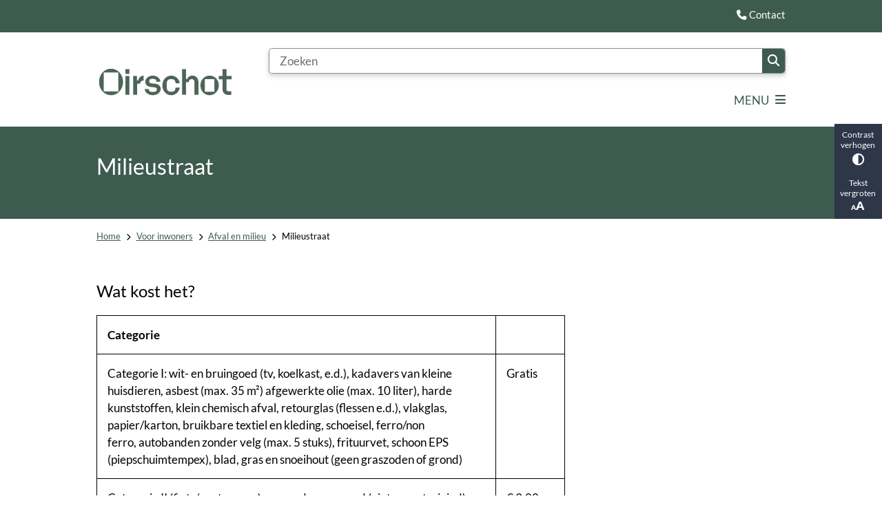

--- FILE ---
content_type: text/html; charset=utf-8
request_url: https://www.oirschot.nl/milieustraat
body_size: 29847
content:
<!DOCTYPE html><html lang="nl"><head><meta charSet="utf-8" data-next-head=""/><meta name="viewport" content="width=device-width, initial-scale=1" data-next-head=""/><title data-next-head="">Milieustraat | Gemeente Oirschot</title><link rel="shortcut icon" href="https://cuatro.sim-cdn.nl/oirschot/uploads/styles/favicon/media/favicon-oirschot.gif?cb=4wYoN3_H" data-next-head=""/><link rel="canonical" href="https://www.oirschot.nl/milieustraat" data-next-head=""/><meta name="title" content="Milieustraat" data-next-head=""/><meta name="description" content="Het afval dat de gemeente niet ophaalt, kunt u zelf inleveren bij de milieustraat. Lees hier voor welk afval dit geldt." data-next-head=""/><meta name="abstract" content="Milieustraten zijn bedoeld voor afval dat de gemeente niet huis-aan-huis ophaalt. Het afval moet gescheiden worden aangeboden." data-next-head=""/><meta name="keywords" content="PDC, Afval, Afval en milieu - ondernemers, afvalinzamelstation, milieupark, afvalscheiding, afvalverwerking, milieustraat, milieustation, gemeentewerf, afval storten, mileustraat, afvalpas, afvalinzameldepot" data-next-head=""/><meta property="og:site_name" content="Gemeente Oirschot" data-next-head=""/><meta property="og:type" content="article" data-next-head=""/><meta property="og:url" content="https://www.oirschot.nl/milieustraat" data-next-head=""/><meta property="og:title" content="Milieustraat" data-next-head=""/><meta property="og:description" content="Het afval dat de gemeente niet ophaalt, kunt u zelf inleveren bij de milieustraat. Lees hier voor welk afval dit geldt." data-next-head=""/><meta property="og:updated_time" content="2025-12-31T11:26:31+01:00" data-next-head=""/><meta property="og:locale" content="nl" data-next-head=""/><meta name="article:publisher" content="Gemeente Oirschot" data-next-head=""/><meta name="article:tag" content="Afval en milieu - ondernemers" data-next-head=""/><meta name="article:published_time" content="2025-12-31T11:26:15+01:00" data-next-head=""/><meta name="article:modified_time" content="2025-12-31T11:26:31+01:00" data-next-head=""/><meta name="dcterms.title" content="Milieustraat" data-next-head=""/><meta name="dcterms.creator" content="Gemeente Oirschot" data-next-head=""/><meta name="dcterms.publisher" content="Gemeente Oirschot" data-next-head=""/><meta name="dcterms.date" content="2025-12-31T11:26:15+01:00" data-next-head=""/><meta name="dcterms.type" content="Product of dienst" data-next-head=""/><meta name="dcterms.language" content="nl" data-next-head=""/><meta name="twitter:card" content="summary_large_image" data-next-head=""/><meta name="twitter:description" content="Het afval dat de gemeente niet ophaalt, kunt u zelf inleveren bij de milieustraat. Lees hier voor welk afval dit geldt." data-next-head=""/><meta name="twitter:title" content="Milieustraat" data-next-head=""/><meta name="generator" content="SIMsite powered by Drupal" data-next-head=""/><meta name="robots" content="index, follow" data-next-head=""/><meta name="theme-color" content="#000000"/><link rel="manifest" href="/api/manifest"/><link rel="preload" as="script" href="https://oirschot.logging.simanalytics.nl/piwik.js" nonce="ZjQ2ZDQzNjMtMjBkZS00NThmLTljMDAtNDJlZTczYWViOGFj"/><link nonce="ZjQ2ZDQzNjMtMjBkZS00NThmLTljMDAtNDJlZTczYWViOGFj" rel="preload" href="https://cuatro.sim-cdn.nl/assets/2.8.6/_next/static/css/eccff8e127c8b8ab.css" as="style"/><link nonce="ZjQ2ZDQzNjMtMjBkZS00NThmLTljMDAtNDJlZTczYWViOGFj" rel="preload" href="https://cuatro.sim-cdn.nl/assets/2.8.6/_next/static/css/f2c8cc335ffa8c7e.css" as="style"/><link nonce="ZjQ2ZDQzNjMtMjBkZS00NThmLTljMDAtNDJlZTczYWViOGFj" rel="preload" href="https://cuatro.sim-cdn.nl/assets/2.8.6/_next/static/css/658167781a12df96.css" as="style"/><link nonce="ZjQ2ZDQzNjMtMjBkZS00NThmLTljMDAtNDJlZTczYWViOGFj" rel="preload" href="https://cuatro.sim-cdn.nl/assets/2.8.6/_next/static/css/c2a0e44b852d9833.css" as="style"/><link nonce="ZjQ2ZDQzNjMtMjBkZS00NThmLTljMDAtNDJlZTczYWViOGFj" rel="preload" href="https://cuatro.sim-cdn.nl/assets/2.8.6/_next/static/css/640c2e3612a2de11.css" as="style"/><link nonce="ZjQ2ZDQzNjMtMjBkZS00NThmLTljMDAtNDJlZTczYWViOGFj" rel="preload" href="https://cuatro.sim-cdn.nl/assets/2.8.6/_next/static/css/8fd16c7b1c144c89.css" as="style"/><link nonce="ZjQ2ZDQzNjMtMjBkZS00NThmLTljMDAtNDJlZTczYWViOGFj" rel="preload" href="https://cuatro.sim-cdn.nl/assets/2.8.6/_next/static/css/1cf0b0b2cdd7fa75.css" as="style"/><style data-theme="vars" data-next-head="">:root {
  --primary: #3d5c4f;--white: #fff;--black: #000;--fontFamily: Lato,Arial,Helvetica,sans-serif;--fontFamilyHeadings: var(--fontFamily);--lineHeight: 1.5;--bodyBackgroundColor: #fff;--bodyColor: #6f6f6f;--bodyFontSize: calc(1em + 0.1vw);--paragraphOddColor: #fff;--paragraphOddColorMobile: var(--bodyBackgroundColor);--paragraphEvenColor: #ebe8e1;--paragraphEvenColorMobile: #f4f4f4;--contentDesktopMaxWidth: 1200px;--contentLaptopMaxWidth: 1000px;--simpleLoaderColor: var(--primary);--loaderColor: var(--primary);--fontAwesomeFree: "Font Awesome 6 Free";--fontAwesomeBrands: "Font Awesome 6 Brands";--iconsColor: inherit;--bodyLineHeight: calc(1.4em + 0.1vw);--contentPaddingX: 10vw;--contentPaddingXMobile: 8vw;--contentTextDesktopMaxWidth: 860px;--contentTextLaptopMaxWidth: 680px;--contentHeaderDesktopMaxWidth: var(--contentDesktopMaxWidth);--contentHeaderLaptopMaxWidth: var(--contentLaptopMaxWidth);--contentColor: black;--inputColor: #6f6f6f;--h1Color: black;--h1FontFamily: "Noto serif",Arial,Helvetica,sans-serif;--h1FontSize: 2.25rem;--h1FontStyle: normal;--h1FontWeight: 400;;--h1LineHeight: var(--lineHeight);--h1MarginTop: 1rem;--h1MarginBottom: 1rem;--h2Color: black;--h2FontFamily: Lato,Arial,Helvetica,sans-serif;--h2FontSize: 1.4rem;--h2FontStyle: normal;--h2FontWeight: 400;--h2LineHeight: var(--lineHeight);--h2MarginTop: 0;--h2MarginBottom: 1rem;--h3Color: black;--h3FontFamily: Lato,Arial,Helvetica,sans-serif;--h3FontSize: 1.2rem;--h3FontStyle: normal;--h3FontWeight: 400;--h3LineHeight: var(--lineHeight);--h3MarginTop: 0;--h3MarginBottom: .5rem;--h4Color: black;--h4FontFamily: Lato,Arial,Helvetica,sans-serif;--h4FontSize: 1.1rem;--h4FontStyle: normal;--h4FontWeight: 400;--h4LineHeight: var(--lineHeight);--h4MarginTop: 0;--h4MarginBottom: .5rem;--h5Color: var(--primary);--h5FontFamily: var(--fontFamilyHeadings);--h5FontSize: 1.1rem;--h5FontStyle: italic;--h5FontWeight: 400;--h5LineHeight: var(--lineHeight);--h5MarginTop: 0;--h5MarginBottom: .5rem;--h6Color: var(--primary);--h6FontFamily: var(--fontFamilyHeadings);--h6FontSize: 1rem;--h6FontStyle: italic;--h6FontWeight: 400;--h6LineHeight: var(--lineHeight);--h6MarginTop: 0;--h6MarginBottom: .5rem;--imageBorderRadius: 0;--heroBackgroundColor: transparent;--heroTitleAndSearchbarTextColor: white;--heroTitleAndSearchbarTitleFontFamily: var(--fontFamily);--heroTitleAndSearchbarTitleFontWeight: inherit;--heroTitleAndSearchbarSubtitleFontFamily: var(--fontFamily);--heroTitleAndSearchbarSubtitleFontWeight: inherit;--heroTitleAndSearchbarSubTitleFontSize: 1.875rem;--heroTitleAndSearchbarBoxButtonIcon: "\f002";--heroTitleAndSearchbarContentTextDesktopMaxWidth: var(--contentTextDesktopMaxWidth);--heroTitleAndSearchbarContentTextLaptopMaxWidth: var(--contentTextLaptopMaxWidth);--heroTitleAndSearchbarContentTextTabletMaxWidth: var(--contentTextLaptopMaxWidth);--heroTitleAndSearchbarSearchBarWidthDesktop: 70%;--heroOrganizationIntroMobileBackground: var(--paragraphOddColor);--heroOrganizationIntroLogoMaxWidth: 300px;--paragraphFontSize: 1rem;--paragraphLineHeight: 1.6rem;--paragraphMarginBottom: 1rem;--paragraphPadding: 2rem;--paragraphOrderedListFontSize: var(--paragraphFontSize);--paragraphOrderedListLineHeight: var(--paragraphLineHeight);--paragraphColumnsTitleTextAlign: left;--paragraphColumnsGap: 2rem;--paragraphColumnsGapMobile: var(--paragraphColumnsGap);--paragraphCTABlockBorder: solid 1px var(--primary);--paragraphCTABlockBorderRadius: none;--paragraphCTABlockBoxShadow: none;--paragraphCTABlockBackground: var(--white);--paragraphCTABlockColor: inherit;--paragraphCTABlockButtonBackgroundColor: var(--callToActionBackgroundColor);--paragraphCTABlockButtonColor: var(--callToActionColor);--paragraphCTABlockButtonBorder: var(--callToActionBorder);--teaserPaddingLeft: 0px;--teaserPaddingBottom: 2rem;--teaserBorderLeftColor: transparent;--teaserBorderLeftWidth: 0;--listMarginLeft: 1.8rem;--listMarginLeftSubList: 1rem;--listItemPaddingLeft: 0;--ulMarginTop: 0.5rem;--ulMarginBottom: 2rem;--ulMarginLeft: var(--listMarginLeft);--ulMarginLeftSubList: var(--listMarginLeftSubList);--ulListItemPaddingLeft: var(--listItemPaddingLeft);--olMarginTop: 0;--olMarginBottom: 2rem;--olMarginLeft: var(--listMarginLeft);--olMarginLeftSubList: var(--listMarginLeftSubList);--olListItemPaddingLeft: var(--listItemPaddingLeft);--liMarginBottom: 0;--tableHeadingCellColor: "";--tableHeadingCellBackgroundColor: "";--tableCellPadding: 15px;--tableCellMinWidth: 100px;--tableCaptionColor: var(--contentColor);--tableCaptionFontSize: var(--bodyFontSize);--tableCaptionFontStyle: italic;--rssButtonFontSize: 0.7rem;--rssButtonFontColor: var(--primary);--rssButtonColor: var(--primary);--linkColor: #c8482e;--linkColorOnHover: var(--linkColor);--linkUnderLineOffset: auto;--buttonColor: var(--white);--buttonBackgroundColor: #c8482e;--buttonHoverBackgroundColor: var(--buttonBackgroundColor);--buttonHoverColor: var(--buttonColor);--buttonHoverOpacity: 0.9;--buttonDisabledColor: var(--white);--buttonDisabledBackgroundColor: #585858;--buttonBorder: none;--buttonBorderRadius: 0rem;--buttonFontWeight: 400;--bulletColor: black;--bulletColorFooter: white;--bulletIcon: "\f105";;--bulletFontSize: 1rem;--bulletMargin: 1rem;--bulletLineHeight: calc(var(--paragraphLineHeight) * 1rem);--iconHoverColor: var(--white);--iconRoundedColor: var(--primary);--iconRoundedBackgroundColor: var(--white);--shareButtonColor: var(--buttonColor);--shareButtonBackgroundColor: var(--buttonBackgroundColor);--cardColorOnHover: inherit;--callToActionBackgroundColor: #c8482e;--callToActionColor: white;--callToActionBorder: var(--buttonBorder);--callToActionHoverBackgroundColor: var(--callToActionBackgroundColor);--callToActionHoverColor: var(--callToActionColor);--callToAction2BackgroundColor: #c8482e;--callToAction2Color: var(--white);--callToAction2Border: var(--buttonBorder);--callToAction2HoverBackgroundColor: var(--callToAction2BackgroundColor);--callToAction2HoverColor: var(--callToAction2Color);--buttonArrowShapeBackgroundColor: var(--buttonBackgroundColor);--buttonArrowShapeBorderRadius: var(--buttonBorderRadius);--buttonArrowShapeColor: var(--buttonColor);--buttonArrowShapeHoverBackgroundColor: var(--buttonHoverBackgroundColor);--buttonArrowShapeHoverColor: var(--buttonHoverColor);--logoMaxWidth: 200px;--logoMobileMaxWidth: 150px;--logoMargin: 2rem;--logoTabletPortraitMargin: var(--logoMargin);--logoContrastFilter: grayscale(100%);--mainNavColor: var(--primary);--mainNavColorMobile: var(--mainNavColor);--mainNavFontSize: var(--bodyFontSize);--mainNavIconColor: inherit;--mainNavPadding: 0.5rem;--mainNavSeparatorColor: var(--primary);--navColor: var(--primary);--fullWidthMenuBackgroundColor: #3d5c4f;--fullWidthMenuColor: white;--openSubmenuIconColor: #666;--topMainNavColor: var(--primary);--topMainNavIconColor: var(--mainNavIconColor);--topMainNavBackgroundColor: white;--topMainNavBorderHeight: 10px;--headerBackgroundColor: var(--white);--headerBoxShadow: 0 2px 4px 0 rgba(0,0,0,0.10);--headerSearchbarNextToMenuSearchButtonBackgroundColor: var(--buttonBackgroundColor);--headerSearchbarNextToMenuSearchButtonColor: var(--buttonColor);--headerSearchbarNextToMenuSearchButtonBorder: var(--buttonBorder);--headerSearchbarNextToMenuSearchButtonBorderBottom: var(--headerSearchbarNextToMenuSearchButtonBorder);--stickyHeaderLogoHeight: calc(0.5 * 5dvw + 5dvh);--navBorderColor: var(--primary);--activeSubNavColor: white;--activeSubNavIconColor: var(--mainNavIconColor);--activeSubNavBackgroundColor: #3d5c4f;--activeMainNavBorderColor: var(--primary);--mobileMenuActiveAndHoverSubNavColor: var(--activeSubNavColor);--mobileMenuActiveAndHoverSubNavBackgroundColor: var(--activeSubNavBackgroundColor);--mobileMenuCloseButtonColor: var(--primary);--searchBoxButtonColor: var(--white);--searchBoxButtonBackgroundColor: var(--primary);--searchBoxButtonBackgroundColorOnBlur: #b0b0b0;--searchBoxColor: #6f6f6f;--searchBoxPlaceholderColor: #6f6f6f;--searchBoxDesktopWidth: 100%;--searchBoxVerticalDesignDesktopWidth: 70%;--searchBoxShadow: 0 4px 8px 0 rgba(0, 0, 0, .12), 0 2px 4px 0 rgba(0, 0, 0, .08);--searchBoxFontSize: 1rem;--searchBoxBorderRadius: .25rem;--searchBoxBorder: 1px solid #8F8F8F;--searchSuggestionsTitleColor: var(--primary);--searchSuggestionsDescriptionColor: var(--contentColor);--searchSuggestionsHoverColor: #f4f4f4;--searchResultsURLFontColor: #b8c2cc;--searchResultsDatelineFontSize: .875rem;--searchResultsDatelineFontColor: var(--contentColor);--searchResultsDatelineFontWeight: normal;--searchResultsTopBarBackgroundColor: none;--searchResultsTopBarPadding: 0px;--searchResultsHighlightedSearchWordColor: inherit;--socialButtonsColor: var(--white);--socialButtonsBackgroundColor: var(--primary);--contentHeaderBorderBottom: none;--contentHeaderPaddingBottom: initial;--contentListItemBorderRadius: 0px;--contentListItemDateBorderColor: transparant;--contentListPlaceholderBackgroundColor: #dae1e7;--contentListImageBorderRadius: 0px 0px 0px 0px;--contentListBulletIcon: var(--bulletIcon);--contentListBulletIconMargin: var(--bulletMargin);--contentListButtonIcon: "\f105";--contentListButtonBackgroundColor: var(--buttonBackgroundColor);--contentListButtonBorder: var(--buttonBorder);--contentListButtonBorderRadius: var(--buttonBorderRadius);--contentListActionButtonBackgroundColor: var(--buttonBackgroundColor);--contentListActionButtonBorder: var(--buttonBorder);--contentListActionButtonBorderRadius: var(--buttonBorderRadius);--contentListActionButtonIcon: "\f105";--itemLayoutListItemMargin: 2rem;--contentListItemTitleFontSize: var(--bodyFontSize);--contentListItemTitleTextDecoration: underline;--contentListItemTitleColor: var(--linkColor);--contentListItemTitleFontFamily: var(--fontFamily);--contentListItemTitleLineHeight: var(--bodyLineHeight);--paragraphListDateColor: gray;--paragraphListTitleColor: var(--primary);--promotedItemsBoxShadow: none;--verticalDesignTopTaskBackgroundHeight: 50vh;--verticalDesignTopTaskBackgroundHeightMobile: 250px;--verticalDesignTopTaskBackgroundMinHeight: 450px;--verticalDesignFooterColumnsColor: var(--white);--verticalDesignFooterColumnsBackgroundColor: var(--primary);--verticalDesignParagraphOddColor: var(--paragraphOddColor);--verticalDesignParagraphEvenColor: var(--paragraphEvenColor);--ratingFormToggleButtonFontColor: var(--white);--ratingFormToggleButtonBorderColor: var(--white);--ratingFormToggleButtonBackgroundColor: var(--primary);--ratingFormTextColor: var(--primary);--ratingFormSmileySmileColor: #37b73b;--ratingFormSmileyNeutralColor: #ffae07;--ratingFormSmileyFrownColor: #ff0035;--ratingFormBackgroundColor: var(--cookieBannerBackgroundColor);--ratingFormShadow: rgba(14, 30, 37, 0.12) 0px 2px 4px 0px, rgba(14, 30, 37, 0.32) 0px 2px 16px 0px;--ratingFormSubmitButtonBackgroundColor: var(--primary);--ratingFormSubmitButtonFontColor: var(--white);--ratingFormSubmitButtonBackgroundColorOnBlur: #b0b0b0;--notFoundFormBackgroundColor: #e3bfb0;--notFoundFormButtonsFontSize: 1rem;--notFoundFormButtonsFontFamily: var(--fontFamily);--notFoundFormButtonsFontTransform: uppercase;--notFoundFormPositiveButtonFontColor: var(--white);--notFoundFormPositiveButtonBackgroundColor: var(--primary);--notFoundFormNegativeButtonFontColor: var(--white);--notFoundFormNegativeButtonBackgroundColor: #c8482e;--notFoundFormButtonBackgroundColorOnBlur: #b0b0b0;--notFoundFormSubmitButtonFontColor: var(--white);--notFoundFormSubmitButtonBackgroundColor: var(--primary);--notFoundFormInputColor: var(--black);--notFoundFormLabelColor: var(--black);--formErrorListBackgroundColor: #efefef;--formErrorListBorder: none;--errorMessageEmailColor: #9a002a;--cookieBannerColorInvertedBackgroundColor: var(--primary);--cookieBannerColorInverted: false;--cookieBannerSmall: true;--cookieModalBackground: var(--white);--selectBlockSectionBackground: #efefef;--selectBlockSectionIcons: var(--primary);--fullWidthContentHeaderPageTitleColor: var(--h1Color);--fullWidthImageMaxHeight: none;--dropdownBackgroundColorHover: #f7fafc;--dropdownBackgroundColorActive: var(--primary);--dropdownOptionIcon: "\f111";--dropdownOptionIconActive: "\f192";--footerCallToActionBackgroundColor: var(--callToActionBackgroundColor);--footerCallToActionHoverBackgroundColor: var(--footerCallToActionBackgroundColor);--footerCallToActionHoverColor: var(--footerCallToActionColor);--footerCallToActionColor: var(--callToActionColor);--footerCallToActionBorder: var(--callToActionBorder);--footerCallToAction2BackgroundColor: var(--callToAction2BackgroundColor);--footerCallToAction2HoverBackgroundColor: var(--footerCallToAction2BackgroundColor);--footerCallToAction2HoverColor: var(--footerCallToAction2Color);--footerCallToAction2Color: var(--callToAction2Color);--footerCallToAction2Border: var(--callToAction2Border);--footerExternalLinkBackground: transparent;--submenuBackgroundColor: transparent;--blockQuoteFontSize: 2rem;--blockQuoteFontStyle: italic;--blockQuoteLineHeight: var(--lineHeight);--blockQuoteColor: var(--primary);--blockQuoteBackgroundColor: #fff;--blockQuoteBorderColor: #dcdcdc;--blockQuotePadding: 0.5rem 1.5rem 1.5rem 0;--blockQuoteIconColor: var(--bodyColor);--overlayBackground: var(--primary);--overlayColor: var(--white);--overlayLayoutCloseButtonColor: var(--overlayColor);--searchOverlayButtonDesktopIcon: "\f002";--searchOverlayBackground: var(--overlayBackground);--menuOverlayColor: var(--overlayColor);--menuOverlayBackground: var(--overlayBackground);--menuOverlayMobileQuickMenuColor: var(--white);--menuOverlayMobileQuickMenuBackgroundColor: var(--primary);--menuOverlayMobileQuickMenuBorder: 1px solid var(--white);--menuOverlayMobileQuickMenuBorderRadius: 5px;--menuOverlaySubLinkBulletIcon: var(--bulletIcon);--wysiwygEmbeddedImageMarginRight: 2rem;--wysiwygEmbeddedImageMarginBottom: 2rem;--wysiwygEmbeddedImageMarginLeft: 2rem;--figcaptionFontSize: 0.75rem;--contentTeaserFontStyle: normal;--contentTeaserFontWeight: bold;--contentIntroFontSize: var(--paragraphFontSize);--contentIntroLineHeight: var(--paragraphLineHeight);--contentIntroFontStyle: var(--contentTeaserFontStyle);--contentIntroFontWeight: var(--contentTeaserFontWeight);--focusColor: var(--black);--focusBackgroundColor: var(--white);--focusBoxShadow: 0 10px 15px -3px rgba(255, 255, 255, 0.4), 0 4px 6px -2px rgba(255, 255, 255, 0.4);--focusOutlineWidth: 3px;--focusOutlineStyle: dotted;--focusOutlineColor: var(--black);--focusOutlineColorContrast: var(--focusOutlineColor);--focusColorContrast: var(--focusColor);--focusBackgroundColorContrast: var(--focusBackgroundColor);--focusBoxShadowContrast: var(--focusBoxShadow);--transparentHeaderOffsetDesktop: 0;--transparentHeaderOffsetMobile: 0;--useAccessibleMenu: true;--contentHeroOverlayLinkColor: #fff;--useNewCookieBar: true;--secondary: #eda329;--contentListThreeColumnsContentPadding: 1em;--contentListThreeColumnsBackgroundColor: #fff;--paragraphLinksTitleColor: black;--paginationTextDecoration: none;--paginationPadding: 0.5rem;--paginationDisabledOpacity: 0.3;--paginationColor: "";--paginationBorderBottom: none;--paginationBackgroundColor: none;--paginationSelectedColor: #fff;--paginationSelectedBorderBottom: 2px solid var(--secondary);--paginationSelectedBackgroundColor: #3d5c4f;--colouredTopTasksDesignFontColor: #ebe8e1;--colouredTopTasksDesignBlockBackgroundColor1: #3d5c4f;--colouredTopTasksDesignBlockBackgroundColor2: #3d5c4f;--colouredTopTasksDesignBlockBackgroundColor3: #3d5c4f;--colouredTopTasksDesignBlockBackgroundColor4: #3d5c4f;--colouredTopTasksDesignBlockBackgroundColor5: #3d5c4f;--colouredTopTasksDesignBlocksBackgroundColor: #3d5c4f;--highlightedBorderColor: #e3bfb0;--highlightedBackgroundColor: #e3bfb0;--colouredTopTasksDesignBlockColor: #ebe8e1;--calamityMessageHeadingBackgroundColor: #eda329;--calamityMessageIconColor: #c8482e;--calamityMessageHeadingColor: white;--quickMenuFontSize: 0.85em;--quickMenuNavPadding: 1rem;--quickMenuNavContainerPadding: 5px 0px;
}</style><script type="application/ld+json" data-next-head="">[]</script><style data-theme="vars" data-next-head="">:root {
  --accessibilityBarBackground: #2d3748;--accessibilityBarColor: var(--white);--accessibilityBarBorderRadius: 0;--accessibilityBarGap: 0;
}</style><style data-theme="vars" data-next-head="">:root {
  --quickMenuBackgroundColor: var(--primary);--quickMenuColor: var(--white);--quickMenuFontSize: 0.85em;--quickMenuNavPadding: 1rem;--quickMenuNavContainerPadding: 5px 0px;--quickMenuUnderlineColor: var(--quickMenuColor);--quickMenuButtonBackgroundColor: var(--buttonBackgroundColor);--quickMenuButtonColor: var(--buttonColor);
}</style><style data-theme="vars" data-next-head="">:root {
  --contentHeroOverlayHeaderOffsetDesktop: 2rem 0 2rem 0;--contentHeroOverlayHeaderOffsetMobile: 2rem 0 2rem 0;--contentHeroOverlayTextColor: white;--contentHeroOverlayLinkColor: #fff;--contentHeroOverlayTitleFontSize: 1.875rem;--contentHeroOverlayTitleFontSizeMobile: 1.5rem;--contentHeroOverlayTitleLineHeight: 1.5;--contentHeroOverlayTitleMarginBottom: var(--h2MarginBottom);--contentHeroOverlayBackground: var(--primary);--contentHeroOverlayColumnSpace: 0%;--contentHeroOverlayObjectFit: cover;--contentHeroOverlayIntroFontWeight: var(--contentIntroFontWeight);
}</style><style data-theme="vars" data-next-head="">:root {
  --breadcrumbLinkColor: var(--primary);--breadcrumbFontSize: 0.75rem;--breadcrumbFontFamily: var(--fontFamily);--breadcrumbSeparatorIconColor: var(--bulletColor);--breadcrumbSeparatorIcon: "\f054";--breadcrumbMarginTop: 0.75rem;--breadcrumbMarginBottom: 0.75rem;
}</style><style data-theme="vars" data-next-head="">:root {
  --scrollableTableButtonBackgroundColor: var(--buttonBackgroundColor);--scrollableTableButtonColor: var(--buttonColor);
}</style><style data-theme="vars" data-next-head="">:root {
  --paragraphTextDesktopMaxWidthLandingPage: none;--paragraphTextLaptopMaxWidthLandingPage: none;
}</style><style data-theme="vars" data-next-head="">:root {
  --linkableHeadingScrollMarginTop: 0px;--linkableHeadingScrollMarginTopMobile: var(--linkableHeadingScrollMarginTop);
}</style><style data-theme="vars" data-next-head="">:root {
  --scrollToTopButtonBackgroundColor: var(--buttonBackgroundColor);--scrollToTopButtonColor: var(--buttonColor);--scrollToTopButtonBorder: none;--scrollToTopButtonBorderRadius: 0px;
}</style><style data-theme="vars" data-next-head="">:root {
  --quickLinksFontSize: var(--mainNavFontSize);--quickLinksColor: var(--mainNavColor);--quickLinksButtonBackgroundColor: var(--buttonBackgroundColor);--quickLinksButtonColor: var(--buttonColor);--quickLinksButtonBorderRadius: var(--buttonBorderRadius);--quickLinksButtonHoverBackgroundColor: var(--buttonHoverBackgroundColor);--quickLinksButtonHoverColor: var(--quickLinksButtonColor);--quickLinksButtonPadding: 0.5rem 1rem;--quickLinksGap: 2rem;
}</style><link rel="stylesheet" href="https://cuatro.sim-cdn.nl/assets/2.8.6/iconFonts/opengemeenten/css/opengemeenten.css"/><link rel="stylesheet" href="https://cuatro.sim-cdn.nl/assets/2.8.6/iconFonts/toptaken/css/toptaken.css"/><link rel="stylesheet" href="https://cuatro.sim-cdn.nl/assets/2.8.6/iconFonts/fontawesome6/css/fontawesome.6.7.2.css"/><link rel="stylesheet" href="https://cuatro.sim-cdn.nl/assets/2.8.6/iconFonts/fontawesome6/css/v5-font-face.css"/><link rel="stylesheet" href="https://cuatro.sim-cdn.nl/assets/2.8.6/iconFonts/fontawesome6/css/v4-shims.css"/><link rel="stylesheet" href="https://cuatro.sim-cdn.nl/assets/2.8.6/fonts/openDyslexic/css/open-dyslexic.css"/><link rel="stylesheet" href="https://fonts.bunny.net/css?family=noto-serif%3A100%2C100i%2C200%2C200i%2C300%2C300i%2C400%2C400i%2C500%2C500i%2C600%2C600i%2C700%2C700i%2C800%2C800i%2C900%2C900i%7Clato%3A100%2C300%2C400%2C700%2C900&amp;display=swap"/><link nonce="ZjQ2ZDQzNjMtMjBkZS00NThmLTljMDAtNDJlZTczYWViOGFj" rel="stylesheet" href="https://cuatro.sim-cdn.nl/assets/2.8.6/_next/static/css/eccff8e127c8b8ab.css" data-n-g=""/><link nonce="ZjQ2ZDQzNjMtMjBkZS00NThmLTljMDAtNDJlZTczYWViOGFj" rel="stylesheet" href="https://cuatro.sim-cdn.nl/assets/2.8.6/_next/static/css/f2c8cc335ffa8c7e.css" data-n-p=""/><link nonce="ZjQ2ZDQzNjMtMjBkZS00NThmLTljMDAtNDJlZTczYWViOGFj" rel="stylesheet" href="https://cuatro.sim-cdn.nl/assets/2.8.6/_next/static/css/658167781a12df96.css" data-n-p=""/><link nonce="ZjQ2ZDQzNjMtMjBkZS00NThmLTljMDAtNDJlZTczYWViOGFj" rel="stylesheet" href="https://cuatro.sim-cdn.nl/assets/2.8.6/_next/static/css/c2a0e44b852d9833.css"/><link nonce="ZjQ2ZDQzNjMtMjBkZS00NThmLTljMDAtNDJlZTczYWViOGFj" rel="stylesheet" href="https://cuatro.sim-cdn.nl/assets/2.8.6/_next/static/css/640c2e3612a2de11.css"/><link nonce="ZjQ2ZDQzNjMtMjBkZS00NThmLTljMDAtNDJlZTczYWViOGFj" rel="stylesheet" href="https://cuatro.sim-cdn.nl/assets/2.8.6/_next/static/css/8fd16c7b1c144c89.css"/><link nonce="ZjQ2ZDQzNjMtMjBkZS00NThmLTljMDAtNDJlZTczYWViOGFj" rel="stylesheet" href="https://cuatro.sim-cdn.nl/assets/2.8.6/_next/static/css/1cf0b0b2cdd7fa75.css"/><noscript data-n-css="ZjQ2ZDQzNjMtMjBkZS00NThmLTljMDAtNDJlZTczYWViOGFj"></noscript><script defer="" nonce="ZjQ2ZDQzNjMtMjBkZS00NThmLTljMDAtNDJlZTczYWViOGFj" noModule="" src="https://cuatro.sim-cdn.nl/assets/2.8.6/_next/static/chunks/polyfills-42372ed130431b0a.js"></script><script defer="" src="https://cuatro.sim-cdn.nl/assets/2.8.6/_next/static/chunks/ParagraphText.ca7956666338859a.js" nonce="ZjQ2ZDQzNjMtMjBkZS00NThmLTljMDAtNDJlZTczYWViOGFj"></script><script defer="" src="https://cuatro.sim-cdn.nl/assets/2.8.6/_next/static/chunks/5497.344791da1e09bbba.js" nonce="ZjQ2ZDQzNjMtMjBkZS00NThmLTljMDAtNDJlZTczYWViOGFj"></script><script defer="" src="https://cuatro.sim-cdn.nl/assets/2.8.6/_next/static/chunks/NotFoundForm.814ec6a88055a7b7.js" nonce="ZjQ2ZDQzNjMtMjBkZS00NThmLTljMDAtNDJlZTczYWViOGFj"></script><script defer="" src="https://cuatro.sim-cdn.nl/assets/2.8.6/_next/static/chunks/ContactInformation.7632e32239713a57.js" nonce="ZjQ2ZDQzNjMtMjBkZS00NThmLTljMDAtNDJlZTczYWViOGFj"></script><script defer="" src="https://cuatro.sim-cdn.nl/assets/2.8.6/_next/static/chunks/RatingForm.7e071c3281dc7afa.js" nonce="ZjQ2ZDQzNjMtMjBkZS00NThmLTljMDAtNDJlZTczYWViOGFj"></script><script src="https://cuatro.sim-cdn.nl/assets/2.8.6/_next/static/chunks/webpack-acc4f699d52a3453.js" nonce="ZjQ2ZDQzNjMtMjBkZS00NThmLTljMDAtNDJlZTczYWViOGFj" defer=""></script><script src="https://cuatro.sim-cdn.nl/assets/2.8.6/_next/static/chunks/framework-31a549d445d65f75.js" nonce="ZjQ2ZDQzNjMtMjBkZS00NThmLTljMDAtNDJlZTczYWViOGFj" defer=""></script><script src="https://cuatro.sim-cdn.nl/assets/2.8.6/_next/static/chunks/main-9a1d1c90904caae0.js" nonce="ZjQ2ZDQzNjMtMjBkZS00NThmLTljMDAtNDJlZTczYWViOGFj" defer=""></script><script src="https://cuatro.sim-cdn.nl/assets/2.8.6/_next/static/chunks/pages/_app-eb69ba8880f26362.js" nonce="ZjQ2ZDQzNjMtMjBkZS00NThmLTljMDAtNDJlZTczYWViOGFj" defer=""></script><script src="https://cuatro.sim-cdn.nl/assets/2.8.6/_next/static/chunks/5394-a5a82fe66e7d9bfd.js" nonce="ZjQ2ZDQzNjMtMjBkZS00NThmLTljMDAtNDJlZTczYWViOGFj" defer=""></script><script src="https://cuatro.sim-cdn.nl/assets/2.8.6/_next/static/chunks/558-229df1cc704f9d31.js" nonce="ZjQ2ZDQzNjMtMjBkZS00NThmLTljMDAtNDJlZTczYWViOGFj" defer=""></script><script src="https://cuatro.sim-cdn.nl/assets/2.8.6/_next/static/chunks/5880-d08d502a951c08ad.js" nonce="ZjQ2ZDQzNjMtMjBkZS00NThmLTljMDAtNDJlZTczYWViOGFj" defer=""></script><script src="https://cuatro.sim-cdn.nl/assets/2.8.6/_next/static/chunks/pages/%5B%5B...all%5D%5D-b9cee9e9c6062e5d.js" nonce="ZjQ2ZDQzNjMtMjBkZS00NThmLTljMDAtNDJlZTczYWViOGFj" defer=""></script><script src="https://cuatro.sim-cdn.nl/assets/2.8.6/_next/static/2.8.6/_buildManifest.js" nonce="ZjQ2ZDQzNjMtMjBkZS00NThmLTljMDAtNDJlZTczYWViOGFj" defer=""></script><script src="https://cuatro.sim-cdn.nl/assets/2.8.6/_next/static/2.8.6/_ssgManifest.js" nonce="ZjQ2ZDQzNjMtMjBkZS00NThmLTljMDAtNDJlZTczYWViOGFj" defer=""></script></head><body><div id="__next"><div id="BodyWrapper_wrapper__767Lq" class="BodyWrapper_focusStyles__riH7z"><section aria-label="Laden van de pagina" class="Accessibility_visuallyHidden__7de9x"><div class="NextPageLoader_loader__7xyNW no_solr" role="status"><p>De inhoud is geladen.</p></div></section><section tabindex="-1" aria-label="Skiplinks" id="skiplinks"><ul class="Skiplinks_skipLinks__bKEoQ no_solr"><li class="Skiplinks_skipLinksListItem__DK58w"><a href="#skip-links-content" class="Skiplinks_skipLinksLink__tJqsF">Naar de inhoud gaan</a></li></ul></section><dialog aria-hidden="true" aria-labelledby="cookie_modal_heading" class="no_solr"><div class="Modal_modal__l4yBn"><div class="Modal_container__T5Dvn"><div class="Modal_buttons__0MBpx"><button type="button" class="Modal_closeButton__Foob_"><span aria-hidden="true" class="fa fa-solid fa-xmark Modal_closeIcon__6YjI8"></span><span class="Accessibility_visuallyHidden__7de9x">Sluit cookie-instellingen</span></button></div><div class="content-wrapper Modal_wrapper__pTQ5P"><form class="CookieModal_wrapper__DnSIB"><h2 id="cookie_modal_heading" class="CookieModal_heading__gSXuB">Cookie-instellingen beheren</h2><fieldset class="CookieModal_cookieModalFieldset__Sr2Gw"><legend class="CookieModal_legend__VHfji">Functionele cookies</legend><div class="CookieModal_cookieModalCheckbox__3vCAp"><div class="CookieModal_checkboxWrapper__NdbUD"><input class="CookieModal_checkBox__WShdc" type="checkbox" id="readspeaker" disabled="" name="functional" checked=""/><label for="readspeaker" aria-describedby="explanation-readspeaker" class="CookieModal_pointerCursor__PJvLo only-focus-on-tab CookieModal_label__5KNdp">ReadSpeaker<!-- --> (niet aanpasbaar)</label></div><div id="explanation-readspeaker" class="CookieModal_explanationText__0_pCX"><p>Met ReadSpeaker kan de inhoud van de website worden voorgelezen.</p></div></div><div class="CookieModal_cookieModalCheckbox__3vCAp"><div class="CookieModal_checkboxWrapper__NdbUD"><input class="CookieModal_checkBox__WShdc" type="checkbox" id="matomo" disabled="" name="functional" checked=""/><label for="matomo" aria-describedby="explanation-matomo" class="CookieModal_pointerCursor__PJvLo only-focus-on-tab CookieModal_label__5KNdp">SIManalytics Tag Manager<!-- --> (niet aanpasbaar)</label></div><div class="CookieModal_explanationText__0_pCX HTMLBody_htmlBody__BqDAh" id="explanation-matomo"><p>Gemeente Oirschot gebruikt SIManalytics om haar producten te verbeteren. SIManalytics verzamelt geen persoonsgegevens.</p></div></div><div class="CookieModal_cookieModalCheckbox__3vCAp"><div class="CookieModal_checkboxWrapper__NdbUD"><input class="CookieModal_checkBox__WShdc" type="checkbox" id="monsido" name="functional"/><label for="monsido" aria-describedby="explanation-monsido" class="CookieModal_pointerCursor__PJvLo only-focus-on-tab CookieModal_label__5KNdp">Acquia Optimize</label></div><div id="explanation-monsido" class="CookieModal_explanationText__0_pCX"><p>Helpt met het optimaliseren van de website.</p></div></div></fieldset><fieldset class="CookieModal_cookieModalFieldset__Sr2Gw"><legend class="CookieModal_legend__VHfji">Analytische cookies</legend><div class="CookieModal_cookieModalCheckbox__3vCAp"><div class="CookieModal_checkboxWrapper__NdbUD"><input class="CookieModal_checkBox__WShdc" type="checkbox" id="sim_analytics" disabled="" name="analytical" checked=""/><label for="sim_analytics" aria-describedby="explanation-sim_analytics" class="CookieModal_pointerCursor__PJvLo only-focus-on-tab CookieModal_label__5KNdp">SIManalytics<!-- --> (niet aanpasbaar)</label></div><div id="explanation-sim_analytics" class="CookieModal_explanationText__0_pCX"><p>Gemeente Oirschot gebruikt SIManalytics om haar dienstverlening te verbeteren. SIManalytics verzamelt geen persoonsgegevens.</p></div></div></fieldset><fieldset class="CookieModal_cookieModalFieldset__Sr2Gw"><legend class="CookieModal_legend__VHfji">Overige cookies</legend><div class="CookieModal_cookieModalCheckbox__3vCAp"><div class="CookieModal_checkboxWrapper__NdbUD"><input class="CookieModal_checkBox__WShdc" type="checkbox" id="external_media" name="other"/><label for="external_media" aria-describedby="explanation-external_media" class="CookieModal_pointerCursor__PJvLo only-focus-on-tab CookieModal_label__5KNdp">Externe media</label></div><div id="explanation-external_media" class="CookieModal_explanationText__0_pCX"><p>Pagina-onderdelen van andere websites, zoals YouTube of Vimeo, verzamelen mogelijk gegevens om hun producten te verbeteren.</p></div></div><div class="CookieModal_cookieModalCheckbox__3vCAp"><div class="CookieModal_checkboxWrapper__NdbUD"><input class="CookieModal_checkBox__WShdc" type="checkbox" id="maps" name="other"/><label for="maps" aria-describedby="explanation-maps" class="CookieModal_pointerCursor__PJvLo only-focus-on-tab CookieModal_label__5KNdp">Kaarten</label></div><div id="explanation-maps" class="CookieModal_explanationText__0_pCX"><p>Kaart services zoals Leaflet verzamelen gegevens om hun producten te verbeteren.</p></div></div></fieldset><div class="CookieModal_buttonWrapper__rJbZK"><button type="button" class="CookieModal_button__EBf5n Button_button__eAGUb Button_button__eAGUb">Keuze opslaan</button><button type="button" class="CookieModal_button__EBf5n Button_button__eAGUb CookieModal_secondary__7ZOu7 Button_callToAction2__mpp0G Button_button__eAGUb">Accepteer alle cookies</button></div></form></div></div><div class="Modal_background__jLQ5b" role="presentation"></div></div></dialog><section aria-label="Toegankelijkheidsbalk" class="AccessibilityBar_accessibilityBar__k20_I no_solr  AccessibilityBar_gridRow_2__4a4NW"><div class="AccessibilityBar_contrast__fRyyN"><button class="contrast AccessibilityBar_abButton__yxIFl" type="button">Contrast verhogen<span class="AccessibilityBar_abIcon__X9oYt AccessibilityBar_abIconContrast__oFo2P" role="img" aria-hidden="true"></span></button></div><div class="AccessibilityBar_font__KmkUo"><button class="large-font AccessibilityBar_abButton__yxIFl" type="button">Tekst vergroten<span class="AccessibilityBar_abIcon__X9oYt AccessibilityBar_abIconLargeFont__1ECu_" role="img" aria-hidden="true"></span></button></div></section><div id="content" class="Page_stickyFooter__10yXn StickyFooter_stickyFooter__R8OLv"><div class="QuickMenu_quickMenu__Sm_TF no_solr"><nav class="QuickMenu_container__ZtoeO" aria-label="Snelmenu"><ul><li><a title="Contact" class="" href="/contact-en-openingstijden"><span class="toptasks-list-icon QuickMenu_icon__Gayqw fa fa-phone" role="img" aria-hidden="true"></span><span class="extra-menu-item QuickMenu_extraMenuItem__tdlOb">Contact</span></a></li></ul></nav></div><div class=""><header class="HeaderFlexible_flexibleHeader__3x0M_ flexible-header no_solr rs_preserve"><div class="HeaderFlexible_mobile__BJSMG"><div class="HeaderFlexible_row__ZHTSJ HeaderFlexible_sticky__jdZZX" style="padding:.5rem 0;background:var(--headerBackgroundColor);box-shadow:var(--headerBoxShadow)"><div class="HeaderFlexible_container__X5FBa"><div class="FlexibleHeaderLogo_logoWrapper__k_5pA logo-wrapper"><a title="Ga naar de homepage" href="/"><picture><source media="(max-width: 812px)" srcSet="https://cuatro.sim-cdn.nl/oirschot/uploads/styles/logo_mobile/media/oirschot-logo-groen.png?cb=FneKA2Ha"/><img class="logo-img" width="871" height="251" src="https://cuatro.sim-cdn.nl/oirschot/uploads/styles/logo/media/oirschot-logo-groen.png?cb=FneKA2Ha" alt="logo Oirschot, ga naar home"/></picture></a></div><div class="FlexibleElements_elementGroup__EDuSH" style="flex-direction:row;justify-content:flex-end;align-items:center"><button type="button" id="site-navigation-«R6lcb9j6»" aria-expanded="false" class="menu-button OpenButton_openButton__sT749" aria-label="Open het menu" tabindex="0"><span class="OpenButton_openButtonLabel__mM0bL">Menu</span><span aria-hidden="true" class="OpenButton_openButtonIcon__PMZlR FontAwesome_fontAwesome__Q7inz"></span></button><div class="SearchBar_searchIsCollapsed__wTqyk search-bar rs_skip"><button type="button" class="SearchBar_expandButton__oCNBY" aria-label="Open zoeken" aria-expanded="false" tabindex="0"><span class="SearchBar_expandIcon__OMRyD fa fa-search" role="img" aria-hidden="true"></span></button></div></div></div></div></div><div class="HeaderFlexible_desktop__5zfaq"><div class="HeaderFlexible_row__ZHTSJ" style="border-top:var(--topMainNavBorderHeight) solid var(--topMainNavBackgroundColor);background:var(--headerBackgroundColor);box-shadow:var(--headerBoxShadow);justify-content:flex-end"><div class="HeaderFlexible_container__X5FBa" style="align-items:normal;gap:1rem"><div class="FlexibleElements_elementGroup__EDuSH" style="padding:var(--logoMargin) 0;align-items:flex-start;width:25%"><div class="FlexibleHeaderLogo_logoWrapper__k_5pA logo-wrapper"><a title="Ga naar de homepage" href="/"><picture><source media="(max-width: 812px)" srcSet="https://cuatro.sim-cdn.nl/oirschot/uploads/styles/logo_mobile/media/oirschot-logo-groen.png?cb=FneKA2Ha"/><img class="logo-img" width="871" height="251" src="https://cuatro.sim-cdn.nl/oirschot/uploads/styles/logo/media/oirschot-logo-groen.png?cb=FneKA2Ha" alt="logo Oirschot, ga naar home"/></picture></a></div></div><div class="FlexibleElements_elementGroup__EDuSH" style="flex-direction:column;justify-content:space-evenly;width:75%;gap:0"><div class="SearchBar_searchBar__QVgwE search-bar rs_skip" style="width:100%"><form role="search"><div role="presentation" class="SearchBar_searchBarContainer__zFrYq"><input id="search-bar-«R6mcb9j6»" class="SearchBar_searchBarInput__sMZ85 search-bar-input" type="search" title="Zoeken" aria-label="Zoeken" placeholder="Zoeken" autoComplete="off" aria-haspopup="true" aria-describedby="search-bar-«R6mcb9j6»-input-describedby" name="trefwoord" value=""/><div id="search-bar-«R6mcb9j6»-input-describedby" class="SearchBar_searchInputDescribedBy___KsLe">Zodra er zoekresultaten zijn, gebruik de omhoog/omlaag toetsen om te navigeren en enter om te selecteren. Touch gebruikers, gebruik touch of swipe.</div><div aria-live="polite" class="SearchBar_searchInputAriaLive__jxdzJ"></div><div aria-label="Zoeksuggesties" role="application" aria-expanded="false" id="search-bar-«R6mcb9j6»-autocomplete-list" class="SearchBar_suggestionsListBox__kZP26 search-bar-suggestions-listbox offscreen"></div></div><button class="SearchBar_button__WQtkm SearchBar_searchButton__fDxpG search-button" type="submit"><span class="SearchBar_icon__tyuo_ fa fa-search" role="img" aria-hidden="true"></span>Zoeken</button></form></div><button type="button" id="site-navigation-«Ramcb9j6»" aria-expanded="false" class="menu-button OpenButton_openButton__sT749" aria-label="Open het menu" tabindex="0"><span class="OpenButton_openButtonLabel__mM0bL">Menu</span><span aria-hidden="true" class="OpenButton_openButtonIcon__PMZlR FontAwesome_fontAwesome__Q7inz"></span></button></div></div></div></div></header></div><main id="skip-links-content" class="content-details-container ContentDetailsContainer_contentDetailsContainer__4zGtc"><article itemScope="" class="main-content content-wrapper"><div class="hero ContentHeroOverlay_contentHeroOverlay__S_qL4" style="background:var(--contentHeroOverlayBackground)"><div class="ContentHeroOverlay_container__dsukA"><div class="ContentHeroOverlay_content__Qw7E3"><h1 class="ContentHeroOverlay_title__ENblI">Milieustraat</h1></div></div></div><nav aria-label="Kruimelpad" id="breadcrumbs" class="Breadcrumb_breadcrumb__fK4dG no_solr rs_skip Breadcrumb_addContainer__LZXWh"><ol class="no-default-styling Breadcrumb_list___Q_uC"><li class="Breadcrumb_item__CXcEI"><a title="Ga naar de homepage" href="/">Home</a></li><li class="Breadcrumb_item__CXcEI"><a class="" href="/voor-inwoners">Voor inwoners</a></li><li class="Breadcrumb_item__CXcEI"><a class="" href="/afval-en-milieu-0">Afval en milieu</a></li><li class="Breadcrumb_item__CXcEI"><span aria-current="location">Milieustraat</span></li></ol></nav><div class="paragraphs Paragraphs_grid__GGa2J"><div style="--paragraph-background-color:var(--paragraphOddColor)" class="paragraph Paragraphs_paragraph__cLuF0 Paragraphs_paragraphPadding__BEXBd Paragraphs_paragraphPaddingFirst__vpMNY Paragraphs_mainWidth__psiDU text"><div class="Paragraphs_paragraphBackground__L8UqB Paragraphs_backgroundColor__dHRYy"></div><div class="ParagraphText_paragraphText__8LBs7 text-container ParagraphText_maxContentWidth__6Yhpm HTMLBody_htmlBody__BqDAh"><span id="Wat-kost-het" style="position:absolute;left:-9999px" aria-hidden="true"></span><h2 class="LinkableHeading_scrollMarginTop__f8lQM" id="wat-kost-het">Wat kost het?</h2><div class="ScrollableTable_scrollableTable__nyPmK"><div class="ScrollableTable_width__KPmch"><table class="ScrollableTable_table__t_dAQ"><tbody><tr><td><strong>Categorie</strong></td><td> </td></tr><tr><td>Categorie I: wit- en bruingoed (tv, koelkast, e.d.), kadavers van kleine huisdieren, asbest (max. 35 m²) afgewerkte olie (max. 10 liter), harde kunststoffen, klein chemisch afval, retourglas (flessen e.d.), vlakglas, papier/karton, bruikbare textiel en kleding, schoeisel, ferro/non ferro, autobanden zonder velg (max. 5 stuks), frituurvet, schoon EPS (piepschuimtempex), blad, gras en snoeihout (geen graszoden of grond)</td><td>Gratis</td></tr><tr><td>Categorie II (fiets/voetganger): graszoden en grond (niet verontreinigd)</td><td>€ 3,00</td></tr><tr><td>Categorie II (auto/aanhanger, tot 1m³): graszoden en grond (niet verontreinigd)</td><td>€ 7,00</td></tr><tr><td>Categorie II (auto/aanhanger, van 1 tot 2m³): graszoden en grond (niet verontreinigd)</td><td>€ 14,00</td></tr><tr><td>Categorie III (fiets/voetganger): bouw en sloopafval, autobanden, grof restafval, houtafval</td><td>€ 3,00</td></tr><tr><td>Categorie III (auto/aanhanger tot 0,5m³): bouw en sloopafval, autobanden met velg (max. 5 stuks), grof restafval en houtafval</td><td>€ 9,00</td></tr><tr><td>Categorie III (auto/aanhanger van 0,5 tot 1m³): bouw en sloopafval, autobanden met velg (max. 5 stuks), grof restafval en houtafval</td><td>€ 17,50</td></tr><tr><td>Categorie III (auto/aanhanger van 1 tot 2m³): bouw en sloopafval, autobanden met velg (max. 5 stuks), grof restafval en houtafval</td><td>€ 28,00</td></tr><tr><td>Voor het aanbieden van een vuilniszak huishoudelijk afval tot maximaal 60 liter</td><td>€ 10,00</td></tr><tr><td>Voor het aanbieden van matrassen (1 of 2 persoons) per stuk</td><td>€ 0,00</td></tr><tr><td>Voor het aanbieden van blad, gras, snoeihout en overig tuinafval tot 6 keer per jaar, per keer niet meer dan 2m³</td><td>gratis</td></tr><tr><td>Voor het aanbieden van blad, gras, snoeihout en overig tuinafval meer dan 6 keer per jaar, per keer niet meer dan 1m³</td><td>€ 3,00</td></tr><tr><td>Voor het aanbieden van blad, gras, snoeihout en overig tuinafval meer dan 6 keer per jaar, per keer voor iedere m³ meer dan 1m³ </td><td>€ 7,50</td></tr></tbody></table></div></div><span id="Betalen-naar-duurste-soort" style="position:absolute;left:-9999px" aria-hidden="true"></span><h3 class="LinkableHeading_scrollMarginTop__f8lQM" id="betalen-naar-duurste-soort"><strong>Betalen naar duurste soort</strong></h3><p>Je betaalt altijd naar de duurste soort. Bijvoorbeeld: als je een aanhanger met 1 m<sup>3</sup> afval naar de milieustraat brengt en dat afval bestaat voor een deel uit gratis stromen (tarief 0), voor een deel uit snoei-afval (tarief II) en voor een deel uit sloopafval (categorie III), dan betaal je het tarief voor 1 m<sup>3</sup> restafval, dus € 17,50.</p></div></div><div style="--paragraph-background-color:var(--paragraphEvenColor)" class="paragraph Paragraphs_paragraph__cLuF0 Paragraphs_paragraphPadding__BEXBd Paragraphs_mainWidth__psiDU text"><div class="Paragraphs_paragraphBackground__L8UqB Paragraphs_backgroundColor__dHRYy"></div><div class="ParagraphText_paragraphText__8LBs7 text-container ParagraphText_maxContentWidth__6Yhpm HTMLBody_htmlBody__BqDAh"><span id="Milieupas" style="position:absolute;left:-9999px" aria-hidden="true"></span><h2 class="LinkableHeading_scrollMarginTop__f8lQM" id="milieupas">Milieupas</h2><span id="Wat-is-het" style="position:absolute;left:-9999px" aria-hidden="true"></span><h3 class="LinkableHeading_scrollMarginTop__f8lQM" id="wat-is-het">Wat is het?</h3><p>Elk huishouden in de gemeente heeft een milieupas gekregen. U moet bij de ingang van de Milieustraat uw milieupas laten zien. Zonder pas krijgt u geen toegang.</p><span id="Wat-te-doen-als-u-de-milieupas-kwijt-bent" style="position:absolute;left:-9999px" aria-hidden="true"></span><h3 class="LinkableHeading_scrollMarginTop__f8lQM" id="wat-te-doen-als-u-de-milieupas-kwijt-bent"><strong>Wat te doen als u de milieupas kwijt bent?</strong></h3><p>Bent u uw milieupas kwijt, dan kunt u dit melden bij het Milieu Informatie Centrum. Uw pas wordt dan geblokkeerd zodat de eventuele vinder er geen gebruik van kan maken. <br/><strong>Voor het vervangen van een beschadigde of kwijt geraakte pas wordt €6,00 in rekening gebracht.</strong></p><p>Voor het aanvragen, afleveren en/of omruilen van (een) afvalcontainer(s), milieubox, papiercontainer en milieupas en vragen en/of problemen met betrekking tot de chip in de container dient u contact op te nemen met het Milieu Informatie Centrum (MIC). Het MIC is op werkdagen telefonisch bereikbaar van 09.00 tot 12.30 uur en van 13.00 tot 17.00 uur via: 0800 - 02 30 336 (gratis) of via <a href="http://www.miconline.nl/" class="HTMLBody_link__Lomaj Link_link__QNt8B Hover_linkHover__LUB4Y">www.miconline.nl<span role="img" aria-label="(externe link)"><span class="ExternalLinkIcon_external__otJ_Q" role="img" aria-hidden="true"></span></span></a>. Na elke melding ontvangt u direct een ontvangstbevestiging.</p></div></div><div style="--paragraph-background-color:var(--paragraphOddColor)" class="paragraph Paragraphs_paragraph__cLuF0 Paragraphs_paragraphPadding__BEXBd Paragraphs_mainWidth__psiDU text"><div class="Paragraphs_paragraphBackground__L8UqB Paragraphs_backgroundColor__dHRYy"></div><div class="ParagraphText_paragraphText__8LBs7 text-container ParagraphText_maxContentWidth__6Yhpm HTMLBody_htmlBody__BqDAh"><span id="Openingstijden-en-locatie-milieustraat" style="position:absolute;left:-9999px" aria-hidden="true"></span><h2 class="LinkableHeading_scrollMarginTop__f8lQM" id="openingstijden-en-locatie-milieustraat">Openingstijden en locatie milieustraat</h2><p><br/>De locatie van de milieustraat is Herder Pasmansdreef 12, 5688 HW Oirschot. </p><p>De actuele openingstijden vindt u op <a href="https://www.oirschot.nl/openingstijden-milieustraat" class="HTMLBody_link__Lomaj Link_link__QNt8B Hover_linkHover__LUB4Y">www.oirschot.nl/contact-en-openingstijden</a>.</p></div></div><div style="--paragraph-background-color:#e3bfb0" class="paragraph Paragraphs_paragraph__cLuF0 Paragraphs_paragraphPadding__BEXBd Paragraphs_mainWidth__psiDU not-found-form"><div class="Paragraphs_paragraphBackground__L8UqB Paragraphs_backgroundColor__dHRYy"></div><div class="NotFoundForm_notFoundFormContainer__WFE9Q no_solr"><div><fieldset><legend><span id="notFoundFormTitle" style="position:absolute;left:-9999px" aria-hidden="true"></span><h2 id="notfoundformtitle" class="LinkableHeading_scrollMarginTop__f8lQM">Heeft deze informatie u geholpen?</h2></legend><button type="button" class="NotFoundDialogButton_button__VpAaU Button_button__eAGUb NotFoundDialogButton_positive__XFLBb" aria-pressed="false">Ja</button><button type="button" class="NotFoundDialogButton_button__VpAaU Button_button__eAGUb NotFoundDialogButton_negative__Bs_mh" aria-pressed="false">Nee</button></fieldset></div><div role="status"></div></div></div><div style="--paragraph-background-color:var(--paragraphOddColor)" class="paragraph Paragraphs_paragraph__cLuF0 Paragraphs_mainWidth__psiDU contact-information"><div class="Paragraphs_paragraphBackground__L8UqB Paragraphs_backgroundColor__dHRYy"></div><section class="ContactInformation_contactInformation__hM_8b" aria-labelledby="contact-information-title_12442"><div class="ContactInformation_channelsBlock__ihGNC"><span id="contact-information-title_12442" style="position:absolute;left:-9999px" aria-hidden="true"></span><h2 id="contact-information-title12442" class="LinkableHeading_scrollMarginTop__f8lQM">Vragen? Wij helpen u graag!</h2><div class="HTMLBody_htmlBody__BqDAh"><p>Heeft u een vraag, opmerking of suggestie? Wij zijn via de volgende kanalen te bereiken:</p></div><div class="no_solr ContactInformationLinks_roundIcons__AE7Xj"><ul class="rs-skip"><li class="ContactInformationLinks_linkItem__ihneU"><a href="https://www.facebook.com/gemeenteoirschot" title="Facebook"><span class="ContactInformationLinks_linkIcon__KrKCB fab fa-facebook" role="img" aria-hidden="true"></span><div class="ContactInformationLinks_title___D_qB">Facebook</div></a></li><li class="ContactInformationLinks_linkItem__ihneU"><a href="https://twitter.com/gem_oirschot" title="Twitter"><span class="ContactInformationLinks_linkIcon__KrKCB fab fa-twitter" role="img" aria-hidden="true"></span><div class="ContactInformationLinks_title___D_qB">Twitter</div></a></li><li class="ContactInformationLinks_linkItem__ihneU"><a href="https://api.whatsapp.com/send?phone=31623209813" title="Whatsapp"><span class="ContactInformationLinks_linkIcon__KrKCB fab fa-whatsapp" role="img" aria-hidden="true"></span><div class="ContactInformationLinks_title___D_qB">Whatsapp</div></a></li><li class="ContactInformationLinks_linkItem__ihneU"><a href="https://www.oirschot.nl/" title="Telefonisch"><span class="ContactInformationLinks_linkIcon__KrKCB fas fa-phone" role="img" aria-hidden="true"></span><div class="ContactInformationLinks_title___D_qB">Telefonisch</div></a></li></ul></div></div><div class="ContactInformation_workerDetailsBlock__HN74E"><div class="ResponsiveImage_contactDetailsImage__EGDE8"><picture><img loading="lazy" src="https://cuatro.sim-cdn.nl/oirschot/uploads/styles/medium_5x4_960x768/media/ellen-van-rokven.png?h=56997706&amp;cb=vNB1-wlp" alt="Ellen van Rokven" width="960" height="768"/></picture></div><div class="ContactInformation_textContainer__V3dxC HTMLBody_htmlBody__BqDAh"><span id="Ellen-Rokven" style="position:absolute;left:-9999px" aria-hidden="true"></span><h2 class="LinkableHeading_scrollMarginTop__f8lQM" id="ellen-rokven">Ellen Rokven</h2><p>Medewerkster Klantcontactcentrum</p></div></div></section></div></div></article></main><footer><div class="FooterColumns_columnsWrapper__Le_LA no_solr FooterColumns_paddingBottomForScrollTopButton__KtSRr"><div class="FooterColumns_columns__0gwc6 container-flex content-wrapper FooterColumns_threeColumns__gGMh9"><div class="FooterColumn_column__q4tpI HTMLBody_htmlBody__BqDAh"><span id="footer-Contact-en-openingstijden" style="position:absolute;left:-9999px" aria-hidden="true"></span><h2 class="LinkableHeading_scrollMarginTop__f8lQM" id="footer-contact-en-openingstijden">Contact en openingstijden</h2><p>Sint Jorisstraat 55<br/>5688 AS Oirschot<br/><br/><a href="/#" class="HTMLBody_link__Lomaj Link_link__QNt8B Hover_linkHover__LUB4Y">Telefoonnummer: (0499) 58 33 33</a><br/><a href="/#" class="HTMLBody_link__Lomaj Link_link__QNt8B Hover_linkHover__LUB4Y">E-mail: info@oirschot.nl</a><br/><a href="https://api.whatsapp.com/send?phone=31623209813" class="HTMLBody_link__Lomaj Link_link__QNt8B Hover_linkHover__LUB4Y">WhatsApp: 06 23 20 98 13<span role="img" aria-label="(externe link)"><span class="ExternalLinkIcon_external__otJ_Q" role="img" aria-hidden="true"></span></span></a></p><p><a href="https://www.oirschot.nl/wijzer" class="HTMLBody_link__Lomaj Link_link__QNt8B Hover_linkHover__LUB4Y">Openingstijden WIJzer</a></p><p><a class="btn HTMLBody_btn__A960b Button_button__eAGUb" href="/contact-en-openingstijden">Alle openingstijden</a></p></div><div class="FooterColumn_column__q4tpI HTMLBody_htmlBody__BqDAh"><span id="footer-Over-deze-website" style="position:absolute;left:-9999px" aria-hidden="true"></span><h2 class="LinkableHeading_scrollMarginTop__f8lQM" id="footer-over-deze-website">Over deze website</h2><ul class="UnorderedList_unorderedList__KyljL Lists_unorderedList__HDjrc"><li><a href="/cookiewet" data-entity-type="node" data-entity-uuid="8a526465-d96f-4db4-851f-768893173e69" data-entity-substitution="canonical">Cookiewet</a></li><li><a href="/privacy">Privacy</a></li><li><a href="/proclaimer">Proclaimer</a></li><li><a href="https://www.oirschot.nl/toegankelijkheidsverklaring-gemeente-oirschot?language_content_entity=nl&amp;node=3065&amp;nocache=1">Toegankelijkheidsverklaring</a></li><li><a href="https://oirschot.archiefweb.eu/#archive">Websitearchief</a></li><li><a class="eherkenning" href="https://mijn.overheid.nl">Mijn Overheid</a></li></ul></div><div class="FooterColumn_column__q4tpI HTMLBody_htmlBody__BqDAh"><span id="footer-Praat-mee!" style="position:absolute;left:-9999px" aria-hidden="true"></span><h2 class="LinkableHeading_scrollMarginTop__f8lQM" id="footer-praat-mee">Praat mee!</h2><p><a class="HTMLBody_socialLink__v03oW" href="https://www.facebook.com/gemeenteoirschot"><span class="fa-facebook fab icon-rounded-m" role="img" aria-hidden="true"></span>Facebook</a> <a class="HTMLBody_socialLink__v03oW" href="https://nl.linkedin.com/company/gemeente-oirschot"><span class="fa-linkedin fab icon-rounded-m" role="img" aria-hidden="true"></span>LinkedIn</a> <a class="HTMLBody_socialLink__v03oW" href="https://www.instagram.com/gemeenteoirschot"><span class="fa-instagram fab icon-rounded-m" role="img" aria-hidden="true"></span>Instagram</a></p><article data-entity-type="media" data-entity-uuid="05bb518e-97ec-4875-b63d-ce34070ec1bf" data-embed-button="media" data-entity-embed-display="view_mode:media.full_size" data-entity-embed-display-settings="{&quot;link_url&quot;:&quot;&quot;}" data-langcode="nl" class="embedded-entity"><article class="media media--type-image media--view-mode-full-size">
  
      
            <div class="field field--name-field-media-image field--type-image field--label-hidden field__item"> <img src="https://cuatro.sim-cdn.nl/oirschot/uploads/logo_erfgoedprijs_footer_verkleind_0.png?cb=Kf6VhRcA" width="138" height="162" alt="" loading="lazy" class="HTMLBody_imageBorderRadius__xkqdd"/></div>
      
  </article></article>
</div><div class="SocialLinks_footerSocialLinks__2Hgek" id="footerSocialLinks"></div><div><button type="button" class="OpenCookieModalButton_openCookieModalButton__eBKbL FooterButton_footerCallToAction2__u5965 Button_button__eAGUb">Cookie-instellingen aanpassen</button></div></div></div><div class="ScrollToTopButton_scrollToTop__8QD6L"><button type="button" title="Terug naar boven" class="ScrollToTopButton_btn__WzKbL" aria-label="Terug naar boven"><span aria-hidden="false" class="fa fa-chevron-up"></span></button></div></footer></div><dialog aria-hidden="true" aria-labelledby="mobile-menu-modal-heading-«Raj6»" class="no_solr"><div class="Modal_modal__l4yBn MobileMenuModal_modal__bqBkg"><div class="Modal_container__T5Dvn MobileMenuModal_container__wPNHf"><div class="Modal_buttons__0MBpx"><div class="Modal_languageSwitcher__Byv4M"></div><button type="button" class="Modal_closeButton__Foob_"><span aria-hidden="true" class="fa fa-solid fa-xmark Modal_closeIcon__6YjI8"></span><span class="Accessibility_visuallyHidden__7de9x">Sluiten</span></button></div><div class="content-wrapper Modal_wrapper__pTQ5P MobileMenuModal_wrapper__sNQsr"><h2 id="mobile-menu-modal-heading-«Raj6»" class="Accessibility_visuallyHidden__7de9x">Menu</h2><div class="MobileMenuModal_mobileMenu__2MgmC"><nav class="mobile-menu-nav" aria-label="Menu"><ul role="menubar" class="MobileMenuModal_topMenuList__wyeSj"><li role="none" class="MobileMenuModal_menuBarItem__zvKTj MobileMenuModal_collapsed__fYyF9"><div class="MobileMenuModal_menuItemContainer__AkZxm"><a role="menuitem" class="MobileMenuModal_defaultMenuLink__I1h5_ MobileMenuModal_font__DdJ_J MobileMenuModal_menuLink__TNe6h MobileMenuModal_itemLabel__SJjGV" aria-expanded="false" aria-haspopup="true" tabindex="0" href="/voor-inwoners">Voor inwoners</a><button type="button" class="fas MobileMenuModal_expandButton__kIF8R fa-chevron-down" aria-expanded="false" tabindex="-1" aria-hidden="true"><span class="MobileMenuModal_label__i30dA">Open het submenu</span></button></div><ul role="menu" aria-label="Voor inwoners" class="MobileMenuModal_submenu__pni_Q"><li role="none" class="MobileMenuModal_subMenuItem__dWzrj MobileMenuModal_collapsed__fYyF9"><div class="MobileMenuModal_menuItemContainer__AkZxm"><a role="menuitem" class="MobileMenuModal_defaultMenuLink__I1h5_ MobileMenuModal_subMenuLink__pRlgX MobileMenuModal_font__DdJ_J MobileMenuModal_menuLink__TNe6h MobileMenuModal_itemLabel__SJjGV" aria-haspopup="false" tabindex="-1" href="/afval-en-milieu-0">Afval en milieu</a></div></li><li role="none" class="MobileMenuModal_subMenuItem__dWzrj MobileMenuModal_collapsed__fYyF9"><div class="MobileMenuModal_menuItemContainer__AkZxm"><a role="menuitem" class="MobileMenuModal_defaultMenuLink__I1h5_ MobileMenuModal_subMenuLink__pRlgX MobileMenuModal_font__DdJ_J MobileMenuModal_menuLink__TNe6h MobileMenuModal_itemLabel__SJjGV" aria-haspopup="false" tabindex="-1" href="/belastingen">Belastingen</a></div></li><li role="none" class="MobileMenuModal_subMenuItem__dWzrj MobileMenuModal_collapsed__fYyF9"><div class="MobileMenuModal_menuItemContainer__AkZxm"><a role="menuitem" class="MobileMenuModal_defaultMenuLink__I1h5_ MobileMenuModal_subMenuLink__pRlgX MobileMenuModal_font__DdJ_J MobileMenuModal_menuLink__TNe6h MobileMenuModal_itemLabel__SJjGV" aria-haspopup="false" tabindex="-1" href="/bouwen-en-verbouwen">Bouwen en verbouwen</a></div></li><li role="none" class="MobileMenuModal_subMenuItem__dWzrj MobileMenuModal_collapsed__fYyF9"><div class="MobileMenuModal_menuItemContainer__AkZxm"><a role="menuitem" class="MobileMenuModal_menuButton__W3qz3 Button_button__eAGUb MobileMenuModal_subMenuLink__pRlgX MobileMenuModal_font__DdJ_J MobileMenuModal_menuLink__TNe6h MobileMenuModal_itemLabel__SJjGV" aria-haspopup="false" tabindex="-1" href="/cultuur-en-sport">Cultuur en sport</a></div></li><li role="none" class="MobileMenuModal_subMenuItem__dWzrj MobileMenuModal_collapsed__fYyF9"><div class="MobileMenuModal_menuItemContainer__AkZxm"><a title="Duurzaamheid" role="menuitem" class="MobileMenuModal_defaultMenuLink__I1h5_ MobileMenuModal_subMenuLink__pRlgX MobileMenuModal_font__DdJ_J MobileMenuModal_menuLink__TNe6h MobileMenuModal_itemLabel__SJjGV" aria-haspopup="false" tabindex="-1" href="/duurzaamheid">Duurzaamheid</a></div></li><li role="none" class="MobileMenuModal_subMenuItem__dWzrj MobileMenuModal_collapsed__fYyF9"><div class="MobileMenuModal_menuItemContainer__AkZxm"><a role="menuitem" class="MobileMenuModal_defaultMenuLink__I1h5_ MobileMenuModal_subMenuLink__pRlgX MobileMenuModal_font__DdJ_J MobileMenuModal_menuLink__TNe6h MobileMenuModal_itemLabel__SJjGV" aria-haspopup="false" tabindex="-1" href="/geboorte-en-overlijden">Geboorte en overlijden</a></div></li><li role="none" class="MobileMenuModal_subMenuItem__dWzrj MobileMenuModal_collapsed__fYyF9"><div class="MobileMenuModal_menuItemContainer__AkZxm"><a href="https://www.oirschot.nl/geldzorgen" role="menuitem" class="MobileMenuModal_defaultMenuLink__I1h5_ MobileMenuModal_subMenuLink__pRlgX MobileMenuModal_font__DdJ_J MobileMenuModal_menuLink__TNe6h MobileMenuModal_itemLabel__SJjGV" aria-haspopup="false" tabindex="-1">Inkomen en geldzorgen</a></div></li><li role="none" class="MobileMenuModal_subMenuItem__dWzrj MobileMenuModal_collapsed__fYyF9"><div class="MobileMenuModal_menuItemContainer__AkZxm"><a role="menuitem" class="MobileMenuModal_defaultMenuLink__I1h5_ MobileMenuModal_subMenuLink__pRlgX MobileMenuModal_font__DdJ_J MobileMenuModal_menuLink__TNe6h MobileMenuModal_itemLabel__SJjGV" aria-haspopup="false" tabindex="-1" href="/natuur-recreatie-en-erfgoed">Natuur, recreatie en erfgoed</a></div></li><li role="none" class="MobileMenuModal_subMenuItem__dWzrj MobileMenuModal_collapsed__fYyF9"><div class="MobileMenuModal_menuItemContainer__AkZxm"><a role="menuitem" class="MobileMenuModal_defaultMenuLink__I1h5_ MobileMenuModal_subMenuLink__pRlgX MobileMenuModal_font__DdJ_J MobileMenuModal_menuLink__TNe6h MobileMenuModal_itemLabel__SJjGV" aria-haspopup="false" tabindex="-1" href="/onderwijs-en-kinderopvang">Onderwijs en kinderopvang</a></div></li><li role="none" class="MobileMenuModal_subMenuItem__dWzrj MobileMenuModal_collapsed__fYyF9"><div class="MobileMenuModal_menuItemContainer__AkZxm"><a role="menuitem" class="MobileMenuModal_defaultMenuLink__I1h5_ MobileMenuModal_subMenuLink__pRlgX MobileMenuModal_font__DdJ_J MobileMenuModal_menuLink__TNe6h MobileMenuModal_itemLabel__SJjGV" aria-haspopup="false" tabindex="-1" href="/paspoort-id-kaart-en-rijbewijs">Paspoort, ID-kaart en rijbewijs</a></div></li><li role="none" class="MobileMenuModal_subMenuItem__dWzrj MobileMenuModal_collapsed__fYyF9"><div class="MobileMenuModal_menuItemContainer__AkZxm"><a role="menuitem" class="MobileMenuModal_menuButton__W3qz3 Button_button__eAGUb MobileMenuModal_subMenuLink__pRlgX MobileMenuModal_font__DdJ_J MobileMenuModal_menuLink__TNe6h MobileMenuModal_itemLabel__SJjGV" aria-haspopup="false" tabindex="-1" href="/subsidies-voor-inwoners">Subsidies</a></div></li><li role="none" class="MobileMenuModal_subMenuItem__dWzrj MobileMenuModal_collapsed__fYyF9"><div class="MobileMenuModal_menuItemContainer__AkZxm"><a role="menuitem" class="MobileMenuModal_defaultMenuLink__I1h5_ MobileMenuModal_subMenuLink__pRlgX MobileMenuModal_font__DdJ_J MobileMenuModal_menuLink__TNe6h MobileMenuModal_itemLabel__SJjGV" aria-haspopup="false" tabindex="-1" href="/trouwen-en-partnerschap">Trouwen en partnerschap</a></div></li><li role="none" class="MobileMenuModal_subMenuItem__dWzrj MobileMenuModal_collapsed__fYyF9"><div class="MobileMenuModal_menuItemContainer__AkZxm"><a role="menuitem" class="MobileMenuModal_defaultMenuLink__I1h5_ MobileMenuModal_subMenuLink__pRlgX MobileMenuModal_font__DdJ_J MobileMenuModal_menuLink__TNe6h MobileMenuModal_itemLabel__SJjGV" aria-haspopup="false" tabindex="-1" href="/veiligheid">Veiligheid</a></div></li><li role="none" class="MobileMenuModal_subMenuItem__dWzrj MobileMenuModal_collapsed__fYyF9"><div class="MobileMenuModal_menuItemContainer__AkZxm"><a role="menuitem" class="MobileMenuModal_defaultMenuLink__I1h5_ MobileMenuModal_subMenuLink__pRlgX MobileMenuModal_font__DdJ_J MobileMenuModal_menuLink__TNe6h MobileMenuModal_itemLabel__SJjGV" aria-haspopup="false" tabindex="-1" href="/verkeer-en-vervoer">Verkeer en vervoer</a></div></li><li role="none" class="MobileMenuModal_subMenuItem__dWzrj MobileMenuModal_collapsed__fYyF9"><div class="MobileMenuModal_menuItemContainer__AkZxm"><a role="menuitem" class="MobileMenuModal_defaultMenuLink__I1h5_ MobileMenuModal_subMenuLink__pRlgX MobileMenuModal_font__DdJ_J MobileMenuModal_menuLink__TNe6h MobileMenuModal_itemLabel__SJjGV" aria-haspopup="false" tabindex="-1" href="/werk-en-ontwikkeling">Werk en ontwikkeling</a></div></li><li role="none" class="MobileMenuModal_subMenuItem__dWzrj MobileMenuModal_collapsed__fYyF9"><div class="MobileMenuModal_menuItemContainer__AkZxm"><a role="menuitem" class="MobileMenuModal_defaultMenuLink__I1h5_ MobileMenuModal_subMenuLink__pRlgX MobileMenuModal_font__DdJ_J MobileMenuModal_menuLink__TNe6h MobileMenuModal_itemLabel__SJjGV" aria-haspopup="false" tabindex="-1" href="/wonen">Wonen</a></div></li><li role="none" class="MobileMenuModal_subMenuItem__dWzrj MobileMenuModal_collapsed__fYyF9"><div class="MobileMenuModal_menuItemContainer__AkZxm"><a role="menuitem" class="MobileMenuModal_defaultMenuLink__I1h5_ MobileMenuModal_subMenuLink__pRlgX MobileMenuModal_font__DdJ_J MobileMenuModal_menuLink__TNe6h MobileMenuModal_itemLabel__SJjGV" aria-haspopup="false" tabindex="-1" href="/zorg-en-welzijn">Zorg en welzijn</a></div></li></ul></li><li role="none" class="MobileMenuModal_menuBarItem__zvKTj MobileMenuModal_collapsed__fYyF9"><div class="MobileMenuModal_menuItemContainer__AkZxm"><a role="menuitem" class="MobileMenuModal_defaultMenuLink__I1h5_ MobileMenuModal_font__DdJ_J MobileMenuModal_menuLink__TNe6h MobileMenuModal_itemLabel__SJjGV" aria-expanded="false" aria-haspopup="true" tabindex="-1" href="/mijnbuurt">Over mijn buurt</a><button type="button" class="fas MobileMenuModal_expandButton__kIF8R fa-chevron-down" aria-expanded="false" tabindex="-1" aria-hidden="true"><span class="MobileMenuModal_label__i30dA">Open het submenu</span></button></div><ul role="menu" aria-label="Over mijn buurt" class="MobileMenuModal_submenu__pni_Q"><li role="none" class="MobileMenuModal_subMenuItem__dWzrj MobileMenuModal_collapsed__fYyF9"><div class="MobileMenuModal_menuItemContainer__AkZxm"><a role="menuitem" class="MobileMenuModal_defaultMenuLink__I1h5_ MobileMenuModal_subMenuLink__pRlgX MobileMenuModal_font__DdJ_J MobileMenuModal_menuLink__TNe6h MobileMenuModal_itemLabel__SJjGV" aria-haspopup="false" tabindex="-1" href="/centrum-gildewijk">Centrum-Gildewijk</a></div></li><li role="none" class="MobileMenuModal_subMenuItem__dWzrj MobileMenuModal_collapsed__fYyF9"><div class="MobileMenuModal_menuItemContainer__AkZxm"><a role="menuitem" class="MobileMenuModal_defaultMenuLink__I1h5_ MobileMenuModal_subMenuLink__pRlgX MobileMenuModal_font__DdJ_J MobileMenuModal_menuLink__TNe6h MobileMenuModal_itemLabel__SJjGV" aria-haspopup="false" tabindex="-1" href="/de-drossaard">De Drossaard</a></div></li><li role="none" class="MobileMenuModal_subMenuItem__dWzrj MobileMenuModal_collapsed__fYyF9"><div class="MobileMenuModal_menuItemContainer__AkZxm"><a role="menuitem" class="MobileMenuModal_defaultMenuLink__I1h5_ MobileMenuModal_subMenuLink__pRlgX MobileMenuModal_font__DdJ_J MobileMenuModal_menuLink__TNe6h MobileMenuModal_itemLabel__SJjGV" aria-haspopup="false" tabindex="-1" href="/de-hei">De Hei</a></div></li><li role="none" class="MobileMenuModal_subMenuItem__dWzrj MobileMenuModal_collapsed__fYyF9"><div class="MobileMenuModal_menuItemContainer__AkZxm"><a role="menuitem" class="MobileMenuModal_defaultMenuLink__I1h5_ MobileMenuModal_subMenuLink__pRlgX MobileMenuModal_font__DdJ_J MobileMenuModal_menuLink__TNe6h MobileMenuModal_itemLabel__SJjGV" aria-haspopup="false" tabindex="-1" href="/de-notel">De Notel</a></div></li><li role="none" class="MobileMenuModal_subMenuItem__dWzrj MobileMenuModal_collapsed__fYyF9"><div class="MobileMenuModal_menuItemContainer__AkZxm"><a role="menuitem" class="MobileMenuModal_defaultMenuLink__I1h5_ MobileMenuModal_subMenuLink__pRlgX MobileMenuModal_font__DdJ_J MobileMenuModal_menuLink__TNe6h MobileMenuModal_itemLabel__SJjGV" aria-haspopup="false" tabindex="-1" href="/de-pullen-ekerschot">De Pullen - Ekerschot</a></div></li><li role="none" class="MobileMenuModal_subMenuItem__dWzrj MobileMenuModal_collapsed__fYyF9"><div class="MobileMenuModal_menuItemContainer__AkZxm"><a role="menuitem" class="MobileMenuModal_defaultMenuLink__I1h5_ MobileMenuModal_subMenuLink__pRlgX MobileMenuModal_font__DdJ_J MobileMenuModal_menuLink__TNe6h MobileMenuModal_itemLabel__SJjGV" aria-haspopup="false" tabindex="-1" href="/landgoed-de-stille-wille">Landgoed Stille Wille</a></div></li><li role="none" class="MobileMenuModal_subMenuItem__dWzrj MobileMenuModal_collapsed__fYyF9"><div class="MobileMenuModal_menuItemContainer__AkZxm"><a role="menuitem" class="MobileMenuModal_defaultMenuLink__I1h5_ MobileMenuModal_subMenuLink__pRlgX MobileMenuModal_font__DdJ_J MobileMenuModal_menuLink__TNe6h MobileMenuModal_itemLabel__SJjGV" aria-haspopup="false" tabindex="-1" href="/middelbeers-en-westelbeers">Middelbeers en Westelbeers</a></div></li><li role="none" class="MobileMenuModal_subMenuItem__dWzrj MobileMenuModal_collapsed__fYyF9"><div class="MobileMenuModal_menuItemContainer__AkZxm"><a role="menuitem" class="MobileMenuModal_defaultMenuLink__I1h5_ MobileMenuModal_subMenuLink__pRlgX MobileMenuModal_font__DdJ_J MobileMenuModal_menuLink__TNe6h MobileMenuModal_itemLabel__SJjGV" aria-haspopup="false" tabindex="-1" href="/mooi-straten">Mooi Straten</a></div></li><li role="none" class="MobileMenuModal_subMenuItem__dWzrj MobileMenuModal_collapsed__fYyF9"><div class="MobileMenuModal_menuItemContainer__AkZxm"><a role="menuitem" class="MobileMenuModal_defaultMenuLink__I1h5_ MobileMenuModal_subMenuLink__pRlgX MobileMenuModal_font__DdJ_J MobileMenuModal_menuLink__TNe6h MobileMenuModal_itemLabel__SJjGV" aria-haspopup="false" tabindex="-1" href="/oostelbeers">Oostelbeers</a></div></li><li role="none" class="MobileMenuModal_subMenuItem__dWzrj MobileMenuModal_collapsed__fYyF9"><div class="MobileMenuModal_menuItemContainer__AkZxm"><a role="menuitem" class="MobileMenuModal_defaultMenuLink__I1h5_ MobileMenuModal_subMenuLink__pRlgX MobileMenuModal_font__DdJ_J MobileMenuModal_menuLink__TNe6h MobileMenuModal_itemLabel__SJjGV" aria-haspopup="false" tabindex="-1" href="/spoordonk">Spoordonk</a></div></li></ul></li><li role="none" class="MobileMenuModal_menuBarItem__zvKTj MobileMenuModal_collapsed__fYyF9"><div class="MobileMenuModal_menuItemContainer__AkZxm"><a role="menuitem" class="MobileMenuModal_defaultMenuLink__I1h5_ MobileMenuModal_font__DdJ_J MobileMenuModal_menuLink__TNe6h MobileMenuModal_itemLabel__SJjGV" aria-expanded="false" aria-haspopup="true" tabindex="-1" href="/voor-ondernemers">Voor ondernemers</a><button type="button" class="fas MobileMenuModal_expandButton__kIF8R fa-chevron-down" aria-expanded="false" tabindex="-1" aria-hidden="true"><span class="MobileMenuModal_label__i30dA">Open het submenu</span></button></div><ul role="menu" aria-label="Voor ondernemers" class="MobileMenuModal_submenu__pni_Q"><li role="none" class="MobileMenuModal_subMenuItem__dWzrj MobileMenuModal_collapsed__fYyF9"><div class="MobileMenuModal_menuItemContainer__AkZxm"><a role="menuitem" class="MobileMenuModal_defaultMenuLink__I1h5_ MobileMenuModal_subMenuLink__pRlgX MobileMenuModal_font__DdJ_J MobileMenuModal_menuLink__TNe6h MobileMenuModal_itemLabel__SJjGV" aria-haspopup="false" tabindex="-1" href="/aanbestedingen">Aanbestedingen</a></div></li><li role="none" class="MobileMenuModal_subMenuItem__dWzrj MobileMenuModal_collapsed__fYyF9"><div class="MobileMenuModal_menuItemContainer__AkZxm"><a role="menuitem" class="MobileMenuModal_defaultMenuLink__I1h5_ MobileMenuModal_subMenuLink__pRlgX MobileMenuModal_font__DdJ_J MobileMenuModal_menuLink__TNe6h MobileMenuModal_itemLabel__SJjGV" aria-haspopup="false" tabindex="-1" href="/afval-en-milieu">Afval en milieu</a></div></li><li role="none" class="MobileMenuModal_subMenuItem__dWzrj MobileMenuModal_collapsed__fYyF9"><div class="MobileMenuModal_menuItemContainer__AkZxm"><a role="menuitem" class="MobileMenuModal_defaultMenuLink__I1h5_ MobileMenuModal_subMenuLink__pRlgX MobileMenuModal_font__DdJ_J MobileMenuModal_menuLink__TNe6h MobileMenuModal_itemLabel__SJjGV" aria-haspopup="false" tabindex="-1" href="/bedrijf-starten-en-vestigen">Bedrijf starten en vestigen</a></div></li><li role="none" class="MobileMenuModal_subMenuItem__dWzrj MobileMenuModal_collapsed__fYyF9"><div class="MobileMenuModal_menuItemContainer__AkZxm"><a role="menuitem" class="MobileMenuModal_defaultMenuLink__I1h5_ MobileMenuModal_subMenuLink__pRlgX MobileMenuModal_font__DdJ_J MobileMenuModal_menuLink__TNe6h MobileMenuModal_itemLabel__SJjGV" aria-haspopup="false" tabindex="-1" href="/belastingen-voor-ondernemers">Belastingen</a></div></li><li role="none" class="MobileMenuModal_subMenuItem__dWzrj MobileMenuModal_collapsed__fYyF9"><div class="MobileMenuModal_menuItemContainer__AkZxm"><a role="menuitem" class="MobileMenuModal_defaultMenuLink__I1h5_ MobileMenuModal_subMenuLink__pRlgX MobileMenuModal_font__DdJ_J MobileMenuModal_menuLink__TNe6h MobileMenuModal_itemLabel__SJjGV" aria-haspopup="false" tabindex="-1" href="/bouwen-en-verbouwen-0">Bouwen en verbouwen</a></div></li><li role="none" class="MobileMenuModal_subMenuItem__dWzrj MobileMenuModal_collapsed__fYyF9"><div class="MobileMenuModal_menuItemContainer__AkZxm"><a role="menuitem" class="MobileMenuModal_defaultMenuLink__I1h5_ MobileMenuModal_subMenuLink__pRlgX MobileMenuModal_font__DdJ_J MobileMenuModal_menuLink__TNe6h MobileMenuModal_itemLabel__SJjGV" aria-haspopup="false" tabindex="-1" href="/evenementen-en-horeca">Evenementen en horeca</a></div></li><li role="none" class="MobileMenuModal_subMenuItem__dWzrj MobileMenuModal_collapsed__fYyF9"><div class="MobileMenuModal_menuItemContainer__AkZxm"><a role="menuitem" class="MobileMenuModal_defaultMenuLink__I1h5_ MobileMenuModal_subMenuLink__pRlgX MobileMenuModal_font__DdJ_J MobileMenuModal_menuLink__TNe6h MobileMenuModal_itemLabel__SJjGV" aria-haspopup="false" tabindex="-1" href="/melding-klacht-en-bezwaar-ondernemers">Melding, klacht en bezwaar</a></div></li><li role="none" class="MobileMenuModal_subMenuItem__dWzrj MobileMenuModal_collapsed__fYyF9"><div class="MobileMenuModal_menuItemContainer__AkZxm"><a role="menuitem" class="MobileMenuModal_defaultMenuLink__I1h5_ MobileMenuModal_subMenuLink__pRlgX MobileMenuModal_font__DdJ_J MobileMenuModal_menuLink__TNe6h MobileMenuModal_itemLabel__SJjGV" aria-haspopup="false" tabindex="-1" href="/ondernemen">Ondernemen</a></div></li><li role="none" class="MobileMenuModal_subMenuItem__dWzrj MobileMenuModal_collapsed__fYyF9"><div class="MobileMenuModal_menuItemContainer__AkZxm"><a title="Energietransitie bedrijven" role="menuitem" class="MobileMenuModal_defaultMenuLink__I1h5_ MobileMenuModal_subMenuLink__pRlgX MobileMenuModal_font__DdJ_J MobileMenuModal_menuLink__TNe6h MobileMenuModal_itemLabel__SJjGV" aria-haspopup="false" tabindex="-1" href="/energietransitie-bedrijven">Energietransitie bedrijven</a></div></li><li role="none" class="MobileMenuModal_subMenuItem__dWzrj MobileMenuModal_collapsed__fYyF9"><div class="MobileMenuModal_menuItemContainer__AkZxm"><a role="menuitem" class="MobileMenuModal_defaultMenuLink__I1h5_ MobileMenuModal_subMenuLink__pRlgX MobileMenuModal_font__DdJ_J MobileMenuModal_menuLink__TNe6h MobileMenuModal_itemLabel__SJjGV" aria-haspopup="false" tabindex="-1" href="/ondersteuningsnetwerk">Ondersteuningsnetwerk gemeente Oirschot</a></div></li><li role="none" class="MobileMenuModal_subMenuItem__dWzrj MobileMenuModal_collapsed__fYyF9"><div class="MobileMenuModal_menuItemContainer__AkZxm"><a role="menuitem" class="MobileMenuModal_defaultMenuLink__I1h5_ MobileMenuModal_subMenuLink__pRlgX MobileMenuModal_font__DdJ_J MobileMenuModal_menuLink__TNe6h MobileMenuModal_itemLabel__SJjGV" aria-haspopup="false" tabindex="-1" href="/subsidies-voor-ondernemers">Subsidies voor ondernemers</a></div></li></ul></li><li role="none" class="MobileMenuModal_menuBarItem__zvKTj MobileMenuModal_collapsed__fYyF9"><div class="MobileMenuModal_menuItemContainer__AkZxm"><a role="menuitem" class="MobileMenuModal_defaultMenuLink__I1h5_ MobileMenuModal_font__DdJ_J MobileMenuModal_menuLink__TNe6h MobileMenuModal_itemLabel__SJjGV" aria-expanded="false" aria-haspopup="true" tabindex="-1" href="/bestuur-en-beleid">Bestuur en beleid</a><button type="button" class="fas MobileMenuModal_expandButton__kIF8R fa-chevron-down" aria-expanded="false" tabindex="-1" aria-hidden="true"><span class="MobileMenuModal_label__i30dA">Open het submenu</span></button></div><ul role="menu" aria-label="Bestuur en beleid" class="MobileMenuModal_submenu__pni_Q"><li role="none" class="MobileMenuModal_subMenuItem__dWzrj MobileMenuModal_collapsed__fYyF9"><div class="MobileMenuModal_menuItemContainer__AkZxm"><a role="menuitem" class="MobileMenuModal_defaultMenuLink__I1h5_ MobileMenuModal_subMenuLink__pRlgX MobileMenuModal_font__DdJ_J MobileMenuModal_menuLink__TNe6h MobileMenuModal_itemLabel__SJjGV" aria-haspopup="false" tabindex="-1" href="/burgemeester-en-wethouders">Burgemeester en wethouders</a></div></li><li role="none" class="MobileMenuModal_subMenuItem__dWzrj MobileMenuModal_collapsed__fYyF9"><div class="MobileMenuModal_menuItemContainer__AkZxm"><a role="menuitem" class="MobileMenuModal_defaultMenuLink__I1h5_ MobileMenuModal_subMenuLink__pRlgX MobileMenuModal_font__DdJ_J MobileMenuModal_menuLink__TNe6h MobileMenuModal_itemLabel__SJjGV" aria-haspopup="false" tabindex="-1" href="/financien">Financiën</a></div></li><li role="none" class="MobileMenuModal_subMenuItem__dWzrj MobileMenuModal_collapsed__fYyF9"><div class="MobileMenuModal_menuItemContainer__AkZxm"><a role="menuitem" class="MobileMenuModal_defaultMenuLink__I1h5_ MobileMenuModal_subMenuLink__pRlgX MobileMenuModal_font__DdJ_J MobileMenuModal_menuLink__TNe6h MobileMenuModal_itemLabel__SJjGV" aria-haspopup="false" tabindex="-1" href="/fusie-best-oirschot">Fusie met Best</a></div></li><li role="none" class="MobileMenuModal_subMenuItem__dWzrj MobileMenuModal_collapsed__fYyF9"><div class="MobileMenuModal_menuItemContainer__AkZxm"><a role="menuitem" class="MobileMenuModal_defaultMenuLink__I1h5_ MobileMenuModal_subMenuLink__pRlgX MobileMenuModal_font__DdJ_J MobileMenuModal_menuLink__TNe6h MobileMenuModal_itemLabel__SJjGV" aria-haspopup="false" tabindex="-1" href="/gemeenteraad">Gemeenteraad</a></div></li><li role="none" class="MobileMenuModal_subMenuItem__dWzrj MobileMenuModal_collapsed__fYyF9"><div class="MobileMenuModal_menuItemContainer__AkZxm"><a role="menuitem" class="MobileMenuModal_defaultMenuLink__I1h5_ MobileMenuModal_subMenuLink__pRlgX MobileMenuModal_font__DdJ_J MobileMenuModal_menuLink__TNe6h MobileMenuModal_itemLabel__SJjGV" aria-haspopup="false" tabindex="-1" href="/nieuw-gemeentehuis">Nieuw gemeentehuis</a></div></li><li role="none" class="MobileMenuModal_subMenuItem__dWzrj MobileMenuModal_collapsed__fYyF9"><div class="MobileMenuModal_menuItemContainer__AkZxm"><a role="menuitem" class="MobileMenuModal_defaultMenuLink__I1h5_ MobileMenuModal_subMenuLink__pRlgX MobileMenuModal_font__DdJ_J MobileMenuModal_menuLink__TNe6h MobileMenuModal_itemLabel__SJjGV" aria-haspopup="false" tabindex="-1" href="/organisatie">Organisatie</a></div></li><li role="none" class="MobileMenuModal_subMenuItem__dWzrj MobileMenuModal_collapsed__fYyF9"><div class="MobileMenuModal_menuItemContainer__AkZxm"><a role="menuitem" class="MobileMenuModal_defaultMenuLink__I1h5_ MobileMenuModal_subMenuLink__pRlgX MobileMenuModal_font__DdJ_J MobileMenuModal_menuLink__TNe6h MobileMenuModal_itemLabel__SJjGV" aria-haspopup="false" tabindex="-1" href="/samenwerken">Samenwerken</a></div></li><li role="none" class="MobileMenuModal_subMenuItem__dWzrj MobileMenuModal_collapsed__fYyF9"><div class="MobileMenuModal_menuItemContainer__AkZxm"><a role="menuitem" class="MobileMenuModal_defaultMenuLink__I1h5_ MobileMenuModal_subMenuLink__pRlgX MobileMenuModal_font__DdJ_J MobileMenuModal_menuLink__TNe6h MobileMenuModal_itemLabel__SJjGV" aria-haspopup="false" tabindex="-1" href="/toegankelijkheid">Toegankelijkheid</a></div></li><li role="none" class="MobileMenuModal_subMenuItem__dWzrj MobileMenuModal_collapsed__fYyF9"><div class="MobileMenuModal_menuItemContainer__AkZxm"><a href="https://www.oirschot.nl/verordeningen-en-beleidsregels?periode=all&amp;publicatie_status=active" role="menuitem" class="MobileMenuModal_defaultMenuLink__I1h5_ MobileMenuModal_subMenuLink__pRlgX MobileMenuModal_font__DdJ_J MobileMenuModal_menuLink__TNe6h MobileMenuModal_itemLabel__SJjGV" aria-haspopup="false" tabindex="-1">Verordeningen en beleidsregels</a></div></li><li role="none" class="MobileMenuModal_subMenuItem__dWzrj MobileMenuModal_collapsed__fYyF9"><div class="MobileMenuModal_menuItemContainer__AkZxm"><a role="menuitem" class="MobileMenuModal_defaultMenuLink__I1h5_ MobileMenuModal_subMenuLink__pRlgX MobileMenuModal_font__DdJ_J MobileMenuModal_menuLink__TNe6h MobileMenuModal_itemLabel__SJjGV" aria-haspopup="false" tabindex="-1" href="/visie">Visie</a></div></li><li role="none" class="MobileMenuModal_subMenuItem__dWzrj MobileMenuModal_collapsed__fYyF9"><div class="MobileMenuModal_menuItemContainer__AkZxm"><a role="menuitem" class="MobileMenuModal_defaultMenuLink__I1h5_ MobileMenuModal_subMenuLink__pRlgX MobileMenuModal_font__DdJ_J MobileMenuModal_menuLink__TNe6h MobileMenuModal_itemLabel__SJjGV" aria-haspopup="false" tabindex="-1" href="/werken-bij">Werken bij gemeente Oirschot</a></div></li><li role="none" class="MobileMenuModal_subMenuItem__dWzrj MobileMenuModal_collapsed__fYyF9"><div class="MobileMenuModal_menuItemContainer__AkZxm"><a role="menuitem" class="MobileMenuModal_defaultMenuLink__I1h5_ MobileMenuModal_subMenuLink__pRlgX MobileMenuModal_font__DdJ_J MobileMenuModal_menuLink__TNe6h MobileMenuModal_itemLabel__SJjGV" aria-haspopup="false" tabindex="-1" href="/woo-verzoek">Wet open overheid / Woo-verzoek</a></div></li></ul></li></ul></nav><div class="MobileMenuModal_bottomBorder__xgbW1" role="presentation"></div><div class="MobileQuickMenu_mobileQuickMenu__cDlGj"><nav id="skip-links-quick-navigation" class="MobileQuickMenu_container___HO5Z" aria-label="Snelmenu"><div class="Loader_desktopQuickMenuLoader__YI4JY no_solr"><svg aria-labelledby="DesktopQuickMenuLoader-aria" role="img" height="10" width="130"><title id="DesktopQuickMenuLoader-aria">Loading...</title><rect role="presentation" x="0" y="0" width="100%" height="100%" clip-path="url(#DesktopQuickMenuLoader-diff)" style="fill:url(#DesktopQuickMenuLoader-animated-diff)"></rect><defs><clipPath id="DesktopQuickMenuLoader-diff"><rect x="0" y="0" rx="0" ry="0" width="70" height="10"></rect><rect x="80" y="0" rx="0" ry="0" width="50" height="10"></rect></clipPath><linearGradient id="DesktopQuickMenuLoader-animated-diff" gradientTransform="translate(-2 0)"><stop offset="0%" stop-color="#f3f3f3" stop-opacity="1"></stop><stop offset="50%" stop-color="#ecebeb" stop-opacity="1"></stop><stop offset="100%" stop-color="#f3f3f3" stop-opacity="1"></stop><animateTransform attributeName="gradientTransform" type="translate" values="-2 0; 0 0; 2 0" dur="2s" repeatCount="indefinite"></animateTransform></linearGradient></defs></svg></div></nav></div></div></div></div><div class="Modal_background__jLQ5b" role="presentation"></div></div></dialog></div><span role="status" class="Announcements_announcements__9x_ng"></span></div><script id="__NEXT_DATA__" type="application/json">{"props":{"pageProps":{"contentDetails":{"data":{"route":{"nodeContext":{"title":"Milieustraat","entityPublished":true,"entityBundle":"pdc_item","nodeModerationState":"published","entityMetatags":[{"value":"Milieustraat","key":"title","__typename":"MetaValue"},{"value":"Het afval dat de gemeente niet ophaalt, kunt u zelf inleveren bij de milieustraat. Lees hier voor welk afval dit geldt.","key":"description","__typename":"MetaValue"},{"value":"Milieustraten zijn bedoeld voor afval dat de gemeente niet huis-aan-huis ophaalt. Het afval moet gescheiden worden aangeboden.","key":"abstract","__typename":"MetaValue"},{"value":"PDC, Afval, Afval en milieu - ondernemers, afvalinzamelstation, milieupark, afvalscheiding, afvalverwerking, milieustraat, milieustation, gemeentewerf, afval storten, mileustraat, afvalpas, afvalinzameldepot","key":"keywords","__typename":"MetaValue"},{"value":"https://www.oirschot.nl/milieustraat","key":"canonical","__typename":"MetaLink"},{"value":"Gemeente Oirschot","key":"og:site_name","__typename":"MetaProperty"},{"value":"article","key":"og:type","__typename":"MetaProperty"},{"value":"https://www.oirschot.nl/milieustraat","key":"og:url","__typename":"MetaProperty"},{"value":"Milieustraat","key":"og:title","__typename":"MetaProperty"},{"value":"Het afval dat de gemeente niet ophaalt, kunt u zelf inleveren bij de milieustraat. Lees hier voor welk afval dit geldt.","key":"og:description","__typename":"MetaProperty"},{"value":"2025-12-31T11:26:31+01:00","key":"og:updated_time","__typename":"MetaProperty"},{"value":"nl","key":"og:locale","__typename":"MetaProperty"},{"value":"Gemeente Oirschot","key":"article:publisher","__typename":"MetaProperty"},{"value":"PDC","key":"article:tag","__typename":"MetaProperty"},{"value":"Afval","key":"article:tag","__typename":"MetaProperty"},{"value":"Afval en milieu - ondernemers","key":"article:tag","__typename":"MetaProperty"},{"value":"2025-12-31T11:26:15+01:00","key":"article:published_time","__typename":"MetaProperty"},{"value":"2025-12-31T11:26:31+01:00","key":"article:modified_time","__typename":"MetaProperty"},{"value":"Milieustraat","key":"dcterms.title","__typename":"MetaValue"},{"value":"Gemeente Oirschot","key":"dcterms.creator","__typename":"MetaValue"},{"value":"Gemeente Oirschot","key":"dcterms.publisher","__typename":"MetaValue"},{"value":"2025-12-31T11:26:15+01:00","key":"dcterms.date","__typename":"MetaValue"},{"value":"Product of dienst","key":"dcterms.type","__typename":"MetaValue"},{"value":"nl","key":"dcterms.language","__typename":"MetaValue"},{"value":"summary_large_image","key":"twitter:card","__typename":"MetaValue"},{"value":"Het afval dat de gemeente niet ophaalt, kunt u zelf inleveren bij de milieustraat. Lees hier voor welk afval dit geldt.","key":"twitter:description","__typename":"MetaValue"},{"value":"Milieustraat","key":"twitter:title","__typename":"MetaValue"}],"entityUrl":{"breadcrumb":[{"text":"Home","url":{"path":"/","__typename":"DefaultInternalUrl"},"__typename":"Link"},{"text":"Voor inwoners","url":{"path":"/voor-inwoners","__typename":"EntityCanonicalUrl"},"__typename":"Link"},{"text":"Afval en milieu","url":{"path":"/afval-en-milieu-0","__typename":"EntityCanonicalUrl"},"__typename":"Link"},{"text":"Milieustraat","url":{"path":"/milieustraat","__typename":"EntityCanonicalUrl"},"__typename":"Link"}],"__typename":"EntityCanonicalUrl","path":"/milieustraat"},"entityId":"4822","langcode":{"value":"nl","__typename":"FieldNodeLangcode"},"revisionTimestamp":1767176791,"publishedAt":{"value":1767176775,"__typename":"FieldNodePublishedAt"},"fieldTags":[{"targetId":458,"entity":{"entityUuid":"52353086-3062-45b1-81c9-73fe19bc746d","entityChanged":"2022-06-14T10:25:40+0200","entityLabel":"PDC","uuid":"52353086-3062-45b1-81c9-73fe19bc746d","name":"PDC","__typename":"TaxonomyTermTags"},"__typename":"FieldNodePdcItemFieldTags"},{"targetId":334,"entity":{"entityUuid":"7a1faeb1-62ff-41c6-a1f4-009ff925d4e7","entityChanged":"2019-12-17T10:58:55+0100","entityLabel":"Afval","uuid":"7a1faeb1-62ff-41c6-a1f4-009ff925d4e7","name":"Afval","__typename":"TaxonomyTermTags"},"__typename":"FieldNodePdcItemFieldTags"},{"targetId":109,"entity":{"entityUuid":"51135eed-465c-4bbd-b995-ccf23ffe0c97","entityChanged":"2019-12-17T10:58:55+0100","entityLabel":"Afval en milieu - ondernemers","uuid":"51135eed-465c-4bbd-b995-ccf23ffe0c97","name":"Afval en milieu - ondernemers","__typename":"TaxonomyTermTags"},"__typename":"FieldNodePdcItemFieldTags"}],"entityTranslations":[{"entityUrl":{"path":"/milieustraat","__typename":"EntityCanonicalUrl"},"entityLanguage":{"id":"nl","__typename":"Language"},"__typename":"NodePdcItem"}],"fieldIntroduction":null,"fieldImage":null,"fieldParagraphs":[{"targetId":12443,"entity":{"entityId":"12443","entityBundle":"text","fieldText":{"processed":"\u003ch2\u003eWat kost het?\u003c/h2\u003e\u003ctable\u003e\u003ctbody\u003e\u003ctr\u003e\u003ctd\u003e\u003cstrong\u003eCategorie\u003c/strong\u003e\u003c/td\u003e\u003ctd\u003e\u0026nbsp;\u003c/td\u003e\u003c/tr\u003e\u003ctr\u003e\u003ctd\u003eCategorie I: wit- en bruingoed (tv, koelkast, e.d.), kadavers van kleine huisdieren, asbest (max. 35 m\u0026sup2;) afgewerkte olie (max. 10 liter), harde kunststoffen, klein chemisch afval, retourglas (flessen e.d.), vlakglas, papier/karton, bruikbare textiel en kleding, schoeisel, ferro/non ferro,\u0026nbsp;autobanden zonder velg (max. 5 stuks), frituurvet, schoon EPS (piepschuimtempex), blad, gras\u0026nbsp;en snoeihout (geen graszoden of grond)\u003c/td\u003e\u003ctd\u003eGratis\u003c/td\u003e\u003c/tr\u003e\u003ctr\u003e\u003ctd\u003eCategorie II (fiets/voetganger): graszoden en grond (niet verontreinigd)\u003c/td\u003e\u003ctd\u003e\u0026euro; 3,00\u003c/td\u003e\u003c/tr\u003e\u003ctr\u003e\u003ctd\u003eCategorie II (auto/aanhanger,\u0026nbsp;tot 1m\u0026sup3;): graszoden en grond (niet verontreinigd)\u003c/td\u003e\u003ctd\u003e\u0026euro; 7,00\u003c/td\u003e\u003c/tr\u003e\u003ctr\u003e\u003ctd\u003eCategorie II (auto/aanhanger,\u0026nbsp;van 1 tot\u0026nbsp;2m\u0026sup3;): graszoden en grond (niet verontreinigd)\u003c/td\u003e\u003ctd\u003e\u0026euro; 14,00\u003c/td\u003e\u003c/tr\u003e\u003ctr\u003e\u003ctd\u003eCategorie III (fiets/voetganger): bouw en sloopafval, autobanden, grof restafval, houtafval\u003c/td\u003e\u003ctd\u003e\u0026euro; 3,00\u003c/td\u003e\u003c/tr\u003e\u003ctr\u003e\u003ctd\u003eCategorie III (auto/aanhanger tot 0,5m\u0026sup3;): bouw en sloopafval, autobanden met velg (max. 5 stuks), grof restafval en\u0026nbsp;houtafval\u003c/td\u003e\u003ctd\u003e\u0026euro; 9,00\u003c/td\u003e\u003c/tr\u003e\u003ctr\u003e\u003ctd\u003eCategorie III (auto/aanhanger van 0,5 tot 1m\u0026sup3;): bouw en sloopafval, autobanden met velg (max. 5 stuks), grof restafval en houtafval\u003c/td\u003e\u003ctd\u003e\u0026euro; 17,50\u003c/td\u003e\u003c/tr\u003e\u003ctr\u003e\u003ctd\u003eCategorie III (auto/aanhanger van 1 tot 2m\u0026sup3;): bouw en sloopafval, autobanden met velg (max. 5 stuks), grof restafval en houtafval\u003c/td\u003e\u003ctd\u003e\u0026euro; 28,00\u003c/td\u003e\u003c/tr\u003e\u003ctr\u003e\u003ctd\u003eVoor het aanbieden van een vuilniszak huishoudelijk afval tot maximaal 60 liter\u003c/td\u003e\u003ctd\u003e\u0026euro; 10,00\u003c/td\u003e\u003c/tr\u003e\u003ctr\u003e\u003ctd\u003eVoor het aanbieden van matrassen (1 of 2 persoons) per stuk\u003c/td\u003e\u003ctd\u003e\u0026euro; 0,00\u003c/td\u003e\u003c/tr\u003e\u003ctr\u003e\u003ctd\u003eVoor het aanbieden van blad, gras, snoeihout en overig tuinafval tot 6 keer per jaar, per keer niet meer dan 2m\u0026sup3;\u003c/td\u003e\u003ctd\u003egratis\u003c/td\u003e\u003c/tr\u003e\u003ctr\u003e\u003ctd\u003eVoor het aanbieden\u0026nbsp;van blad, gras, snoeihout en overig tuinafval meer dan 6 keer per jaar, per keer niet meer dan 1m\u0026sup3;\u003c/td\u003e\u003ctd\u003e\u0026euro; 3,00\u003c/td\u003e\u003c/tr\u003e\u003ctr\u003e\u003ctd\u003eVoor het aanbieden van blad, gras, snoeihout en overig tuinafval meer dan 6 keer per jaar, per keer voor iedere m\u0026sup3; meer dan 1m\u0026sup3;\u0026nbsp;\u003c/td\u003e\u003ctd\u003e\u0026euro; 7,50\u003c/td\u003e\u003c/tr\u003e\u003c/tbody\u003e\u003c/table\u003e\u003ch3\u003e\u003cstrong\u003eBetalen naar duurste soort\u003c/strong\u003e\u003c/h3\u003e\u003cp\u003eJe betaalt altijd naar de duurste soort. Bijvoorbeeld: als je een aanhanger met 1 m\u003csup\u003e3\u003c/sup\u003e\u0026nbsp;afval naar de milieustraat brengt en dat afval bestaat voor een deel uit gratis stromen (tarief 0), voor een deel uit snoei-afval (tarief II) en voor een deel uit sloopafval (categorie III), dan betaal je het tarief voor 1 m\u003csup\u003e3\u003c/sup\u003e\u0026nbsp;restafval, dus \u0026euro; 17,50.\u003c/p\u003e","__typename":"FieldParagraphTextFieldText"},"fieldTemplateId":null,"__typename":"ParagraphText"},"__typename":"FieldNodePdcItemFieldParagraphs"},{"targetId":12444,"entity":{"entityId":"12444","entityBundle":"text","fieldText":{"processed":"\u003ch2\u003eMilieupas\u003c/h2\u003e\u003ch3\u003eWat is het?\u003c/h3\u003e\u003cp\u003eElk huishouden in de gemeente heeft een milieupas gekregen. U moet bij de ingang van de Milieustraat uw milieupas laten zien. Zonder pas krijgt u geen toegang.\u003c/p\u003e\u003ch3\u003e\u003cstrong\u003eWat te doen als u de milieupas kwijt bent?\u003c/strong\u003e\u003c/h3\u003e\u003cp\u003eBent u uw milieupas kwijt, dan kunt u dit melden bij het Milieu Informatie Centrum. Uw pas wordt dan geblokkeerd zodat de eventuele vinder er geen gebruik van kan maken.\u0026nbsp;\u003cbr\u003e\u003cstrong\u003eVoor het\u0026nbsp;vervangen van\u0026nbsp;een\u0026nbsp;beschadigde of kwijt geraakte pas wordt \u0026euro;6,00 in rekening gebracht.\u003c/strong\u003e\u003c/p\u003e\u003cp\u003eVoor het aanvragen, afleveren en/of omruilen van (een) afvalcontainer(s), milieubox, papiercontainer en milieupas en vragen en/of problemen met betrekking tot\u0026nbsp;de chip in de container dient u contact op te nemen met het Milieu Informatie Centrum (MIC). Het MIC is op werkdagen telefonisch bereikbaar van 09.00 tot 12.30 uur en van 13.00 tot 17.00 uur via: 0800 - 02 30 336 (gratis)\u0026nbsp;of via\u0026nbsp;\u003ca href=\"http://www.miconline.nl/\"\u003ewww.miconline.nl\u003c/a\u003e. Na elke melding ontvangt u direct een ontvangstbevestiging.\u003c/p\u003e","__typename":"FieldParagraphTextFieldText"},"fieldTemplateId":null,"__typename":"ParagraphText"},"__typename":"FieldNodePdcItemFieldParagraphs"},{"targetId":14705,"entity":{"entityId":"14705","entityBundle":"text","fieldText":{"processed":"\u003ch2\u003eOpeningstijden en locatie milieustraat\u003c/h2\u003e\u003cp\u003e\u003cbr\u003eDe locatie van de milieustraat is Herder Pasmansdreef 12, 5688 HW Oirschot.\u0026nbsp;\u003c/p\u003e\u003cp\u003eDe actuele openingstijden vindt u op \u003ca href=\"https://www.oirschot.nl/openingstijden-milieustraat\"\u003ewww.oirschot.nl/contact-en-openingstijden\u003c/a\u003e.\u003c/p\u003e","__typename":"FieldParagraphTextFieldText"},"fieldTemplateId":null,"__typename":"ParagraphText"},"__typename":"FieldNodePdcItemFieldParagraphs"},{"targetId":12440,"entity":{"entityId":"12440","entityBundle":"feedback_form","fieldFormTitleLabel":"Heeft deze informatie u geholpen?","fieldQuestionFormLabel":"Heeft deze informatie u geholpen?","fieldQuestionFieldRequired":true,"fieldEmailFormLabel":"Wilt u van ons een reactie ontvangen? Vul dan uw e-mailadres in","fieldEmailFieldRequired":false,"__typename":"ParagraphFeedbackForm"},"__typename":"FieldNodePdcItemFieldParagraphs"},{"targetId":12442,"entity":{"entityId":"12442","entityBundle":"contact_information","fieldTitle":"Vragen? Wij helpen u graag!","fieldText":{"processed":"\u003cp\u003eHeeft u een vraag, opmerking of suggestie? Wij zijn via de volgende kanalen te bereiken:\u003c/p\u003e","__typename":"FieldParagraphContactInformationFieldText"},"fieldLinkIcons":[{"title":"Facebook","processedurl":"https://www.facebook.com/gemeenteoirschot","icon":"fab fa-facebook","position":"before","__typename":"FieldParagraphContactInformationFieldLinkIcons"},{"title":"Twitter","processedurl":"https://twitter.com/gem_oirschot","icon":"fab fa-twitter","position":"before","__typename":"FieldParagraphContactInformationFieldLinkIcons"},{"title":"Whatsapp","processedurl":"https://api.whatsapp.com/send?phone=31623209813","icon":"fab fa-whatsapp","position":"before","__typename":"FieldParagraphContactInformationFieldLinkIcons"},{"title":"Telefonisch","processedurl":"https://www.oirschot.nl/","icon":"fas fa-phone","position":"before","__typename":"FieldParagraphContactInformationFieldLinkIcons"}],"fieldImage":{"entity":{"fieldMediaImage":{"alt":"Ellen van Rokven","MEDIUM_5X4_960X768":{"url":"https://cuatro.sim-cdn.nl/oirschot/uploads/styles/medium_5x4_960x768/media/ellen-van-rokven.png?h=56997706\u0026cb=vNB1-wlp","width":960,"height":768,"__typename":"ImageResource"},"__typename":"FieldMediaImageFieldMediaImage"},"__typename":"MediaImage"},"__typename":"FieldParagraphContactInformationFieldImage"},"fieldContactDetails":{"processed":"\u003ch2\u003eEllen Rokven\u003c/h2\u003e\n\n\u003cp\u003eMedewerkster Klantcontactcentrum\u003c/p\u003e","__typename":"FieldParagraphContactInformationFieldContactDetails"},"__typename":"ParagraphContactInformation"},"__typename":"FieldNodePdcItemFieldParagraphs"}],"fieldSidebar":[],"fieldSidebarLocation":"below","fieldSidebarLocationDesktop":"standard","fieldTeaser":{"processed":"\u003cp\u003eHet afval dat de gemeente niet ophaalt, kunt u zelf inleveren bij de milieustraat. Lees hier voor welk afval dit geldt.\u003c/p\u003e\n","__typename":"FieldNodePdcItemFieldTeaser"},"__typename":"NodePdcItem"},"__typename":"EntityCanonicalUrl"}},"loading":false,"networkStatus":7,"stale":false},"paragraphLists":{"data":[],"firstContentList":null,"loading":false},"searchLists":{},"state":{"featureToggles":{"showFacetedSearchBar":true,"showFacetedSearchCheckboxes":true,"blockSearchListProxy":false},"globalConfig":{"data":{"fieldOverviewPublicationDates":[{"entity":{"entityId":"news","__typename":"UnexposedEntity"},"__typename":"FieldConfigAdvancedWebsiteFieldOverviewPublicationDates"},{"entity":{"entityId":"weblog","__typename":"UnexposedEntity"},"__typename":"FieldConfigAdvancedWebsiteFieldOverviewPublicationDates"}],"cdnUrl":"https://cuatro.sim-cdn.nl/oirschot","fieldPwaName":null,"fieldPwaIcon":null,"fieldPwaBackgroundColor":{"color":"#000000","__typename":"FieldConfigAdvancedWebsiteFieldPwaBackgroundColor"},"fieldPwaSplashscreenImage":null,"fieldDefaultLanguage":{"value":"nl","__typename":"FieldConfigAdvancedWebsiteFieldDefaultLanguage"},"fieldMannerOfAddress":"formal","fieldTimezone":"Europe/Amsterdam","fieldWebsiteName":"Gemeente Oirschot","fieldWebsiteUrl":{"url":{"path":"https://www.oirschot.nl","__typename":"ExternalUrl"},"__typename":"FieldConfigAdvancedWebsiteFieldWebsiteUrl"},"fieldClient":"Oirschot","fieldLogo":{"entity":{"fieldMediaImage":{"width":871,"height":251,"url":"https://cuatro.sim-cdn.nl/oirschot/uploads/oirschot-logo-groen.png?cb=FneKA2Ha","alt":"logo Oirschot, ga naar home","LOGO":{"url":"https://cuatro.sim-cdn.nl/oirschot/uploads/styles/logo/media/oirschot-logo-groen.png?cb=FneKA2Ha","__typename":"ImageResource"},"LOGOMOBILE":{"url":"https://cuatro.sim-cdn.nl/oirschot/uploads/styles/logo_mobile/media/oirschot-logo-groen.png?cb=FneKA2Ha","__typename":"ImageResource"},"__typename":"FieldMediaImageFieldMediaImage"},"__typename":"MediaImage"},"__typename":"FieldConfigAdvancedWebsiteFieldLogo"},"fieldImagePlaceholder":{"entity":{"fieldMediaImage":{"url":"https://cuatro.sim-cdn.nl/oirschot/uploads/microsoftteams-image_0.png?cb=N5usIEUA","alt":"","width":4032,"height":2268,"SMALL_3X4_480X640":{"url":"https://cuatro.sim-cdn.nl/oirschot/uploads/styles/small_3x4_480x640/media/microsoftteams-image_0.png?h=92229be0\u0026cb=N5usIEUA","width":480,"height":640,"__typename":"ImageResource"},"TEASER1693":{"url":"https://cuatro.sim-cdn.nl/oirschot/uploads/styles/teaser_16_9__3/media/microsoftteams-image_0.png?h=92229be0\u0026cb=N5usIEUA","width":386,"height":217,"__typename":"ImageResource"},"TEASER1696":{"url":"https://cuatro.sim-cdn.nl/oirschot/uploads/styles/teaser_16_9__6/media/microsoftteams-image_0.png?h=92229be0\u0026cb=N5usIEUA","width":695,"height":391,"__typename":"ImageResource"},"__typename":"FieldMediaImageFieldMediaImage"},"__typename":"MediaImage"},"__typename":"FieldConfigAdvancedWebsiteFieldImagePlaceholder"},"fieldFavicon":{"entity":{"fieldMediaImage":{"url":"https://cuatro.sim-cdn.nl/oirschot/uploads/favicon-oirschot.gif?cb=4wYoN3_H","FAVICON":{"url":"https://cuatro.sim-cdn.nl/oirschot/uploads/styles/favicon/media/favicon-oirschot.gif?cb=4wYoN3_H","__typename":"ImageResource"},"__typename":"FieldMediaImageFieldMediaImage"},"__typename":"MediaImage"},"__typename":"FieldConfigAdvancedWebsiteFieldFavicon"},"fieldPhoneNumber":"(0499) 58 33 33","fieldLayoutDetailpage":"no_content_header_image","fieldLayoutHeader":"searchbar_top","fieldLayoutMenuMaxDepth":2,"fieldLayoutSubmenu":"full_width_3_col","fieldOverlayLayout":"with_logo","fieldScrollTopButtonEnabled":true,"fieldStickyHeaderEnabled":true,"fieldTwitterHandle":null,"fieldHeaderBorder":null,"fieldFooterBorder":null,"fieldNumberOfFooterColumns":3,"fieldFooterLeft":{"value":"\u003ch2\u003eContact en openingstijden\u003c/h2\u003e\u003cp\u003eSint Jorisstraat 55\u003cbr\u003e5688 AS Oirschot\u003cbr\u003e\u003cbr\u003e\u003ca href=\"tel:+31499583333\"\u003eTelefoonnummer: (0499) 58 33 33\u003c/a\u003e\u003cbr\u003e\u003ca href=\"mailto:info@oirschot.nl\"\u003eE-mail:\u0026nbsp;info@oirschot.nl\u003c/a\u003e\u003cbr\u003e\u003ca href=\"https://api.whatsapp.com/send?phone=31623209813\"\u003eWhatsApp: 06 23 20 98 13\u003c/a\u003e\u003c/p\u003e\u003cp\u003e\u003ca href=\"https://www.oirschot.nl/wijzer\"\u003eOpeningstijden WIJzer\u003c/a\u003e\u003c/p\u003e\u003cp\u003e\u003ca class=\"btn\" href=\"/contact-en-openingstijden\" data-entity-type=\"node\" data-entity-uuid=\"ddb428f7-3e6d-4b05-9061-fa4171363f98\" data-entity-substitution=\"canonical\"\u003eAlle openingstijden\u003c/a\u003e\u003c/p\u003e","format":"wysiwyg","processed":"\u003ch2\u003eContact en openingstijden\u003c/h2\u003e\u003cp\u003eSint Jorisstraat 55\u003cbr\u003e5688 AS Oirschot\u003cbr\u003e\u003cbr\u003e\u003ca href=\"tel:+31499583333\"\u003eTelefoonnummer: (0499) 58 33 33\u003c/a\u003e\u003cbr\u003e\u003ca href=\"mailto:info@oirschot.nl\"\u003eE-mail:\u0026nbsp;info@oirschot.nl\u003c/a\u003e\u003cbr\u003e\u003ca href=\"https://api.whatsapp.com/send?phone=31623209813\"\u003eWhatsApp: 06 23 20 98 13\u003c/a\u003e\u003c/p\u003e\u003cp\u003e\u003ca href=\"https://www.oirschot.nl/wijzer\"\u003eOpeningstijden WIJzer\u003c/a\u003e\u003c/p\u003e\u003cp\u003e\u003ca class=\"btn\" href=\"/contact-en-openingstijden\" data-entity-type=\"node\" data-entity-uuid=\"ddb428f7-3e6d-4b05-9061-fa4171363f98\" data-entity-substitution=\"canonical\"\u003eAlle openingstijden\u003c/a\u003e\u003c/p\u003e","__typename":"FieldConfigAdvancedWebsiteFieldFooterLeft"},"fieldFooterRight":{"value":"\u003ch2\u003ePraat mee!\u003c/h2\u003e\u003cp\u003e\u003ca class=\"fa-facebook fab icon-rounded-m\" href=\"https://www.facebook.com/gemeenteoirschot\"\u003eFacebook\u003c/a\u003e \u003ca class=\"fa-linkedin fab icon-rounded-m\" href=\"https://nl.linkedin.com/company/gemeente-oirschot\"\u003eLinkedIn\u003c/a\u003e \u003ca class=\"fa-instagram fab icon-rounded-m\" href=\"https://www.instagram.com/gemeenteoirschot\"\u003eInstagram\u003c/a\u003e\u003c/p\u003e\u003cdrupal-entity data-entity-type=\"media\" data-entity-uuid=\"05bb518e-97ec-4875-b63d-ce34070ec1bf\" data-embed-button=\"media\" data-entity-embed-display=\"view_mode:media.full_size\" data-entity-embed-display-settings=\"{\u0026quot;link_url\u0026quot;:\u0026quot;\u0026quot;}\"\u003e\u0026nbsp;\u003c/drupal-entity\u003e","format":"wysiwyg","processed":"\u003ch2\u003ePraat mee!\u003c/h2\u003e\u003cp\u003e\u003ca class=\"fa-facebook fab icon-rounded-m\" href=\"https://www.facebook.com/gemeenteoirschot\"\u003eFacebook\u003c/a\u003e \u003ca class=\"fa-linkedin fab icon-rounded-m\" href=\"https://nl.linkedin.com/company/gemeente-oirschot\"\u003eLinkedIn\u003c/a\u003e \u003ca class=\"fa-instagram fab icon-rounded-m\" href=\"https://www.instagram.com/gemeenteoirschot\"\u003eInstagram\u003c/a\u003e\u003c/p\u003e\u003carticle data-entity-type=\"media\" data-entity-uuid=\"05bb518e-97ec-4875-b63d-ce34070ec1bf\" data-embed-button=\"media\" data-entity-embed-display=\"view_mode:media.full_size\" data-entity-embed-display-settings=\"{\u0026quot;link_url\u0026quot;:\u0026quot;\u0026quot;}\" data-langcode=\"nl\" class=\"embedded-entity\"\u003e\u003carticle class=\"media media--type-image media--view-mode-full-size\"\u003e\n  \n      \n            \u003cdiv class=\"field field--name-field-media-image field--type-image field--label-hidden field__item\"\u003e  \u003cimg src=\"https://cuatro.sim-cdn.nl/oirschot/uploads/logo_erfgoedprijs_footer_verkleind_0.png?cb=Kf6VhRcA\" width=\"138\" height=\"162\" alt loading=\"lazy\"\u003e\n\n\u003c/div\u003e\n      \n  \u003c/article\u003e\n\u003c/article\u003e\n","__typename":"FieldConfigAdvancedWebsiteFieldFooterRight"},"fieldFooterCenter":{"value":"\u003ch2\u003eOver deze website\u003c/h2\u003e\u003cul\u003e\u003cli\u003e\u003ca href=\"/cookiewet\" data-entity-type=\"node\" data-entity-uuid=\"8a526465-d96f-4db4-851f-768893173e69\" data-entity-substitution=\"canonical\"\u003eCookiewet\u003c/a\u003e\u003c/li\u003e\u003cli\u003e\u003ca href=\"privacy\"\u003ePrivacy\u003c/a\u003e\u003c/li\u003e\u003cli\u003e\u003ca href=\"proclaimer\"\u003eProclaimer\u003c/a\u003e\u003c/li\u003e\u003cli\u003e\u003ca href=\"https://www.oirschot.nl/toegankelijkheidsverklaring-gemeente-oirschot?language_content_entity=nl\u0026amp;node=3065\u0026amp;nocache=1\"\u003eToegankelijkheidsverklaring\u003c/a\u003e\u003c/li\u003e\u003cli\u003e\u003ca href=\"https://oirschot.archiefweb.eu/#archive\"\u003eWebsitearchief\u003c/a\u003e\u003c/li\u003e\u003cli\u003e\u003ca class=\"eherkenning\" href=\"https://mijn.overheid.nl\"\u003eMijn Overheid\u003c/a\u003e\u003c/li\u003e\u003c/ul\u003e","format":"wysiwyg","processed":"\u003ch2\u003eOver deze website\u003c/h2\u003e\u003cul\u003e\u003cli\u003e\u003ca href=\"/cookiewet\" data-entity-type=\"node\" data-entity-uuid=\"8a526465-d96f-4db4-851f-768893173e69\" data-entity-substitution=\"canonical\"\u003eCookiewet\u003c/a\u003e\u003c/li\u003e\u003cli\u003e\u003ca href=\"/privacy\"\u003ePrivacy\u003c/a\u003e\u003c/li\u003e\u003cli\u003e\u003ca href=\"/proclaimer\"\u003eProclaimer\u003c/a\u003e\u003c/li\u003e\u003cli\u003e\u003ca href=\"https://www.oirschot.nl/toegankelijkheidsverklaring-gemeente-oirschot?language_content_entity=nl\u0026amp;node=3065\u0026amp;nocache=1\"\u003eToegankelijkheidsverklaring\u003c/a\u003e\u003c/li\u003e\u003cli\u003e\u003ca href=\"https://oirschot.archiefweb.eu/#archive\"\u003eWebsitearchief\u003c/a\u003e\u003c/li\u003e\u003cli\u003e\u003ca class=\"eherkenning\" href=\"https://mijn.overheid.nl\"\u003eMijn Overheid\u003c/a\u003e\u003c/li\u003e\u003c/ul\u003e","__typename":"FieldConfigAdvancedWebsiteFieldFooterCenter"},"fieldSearchIndex":"Oirschot_Drupal","fieldShowSearchSuggestions":true,"fieldGeneral404Page":{"entity":null,"__typename":"FieldConfigAdvancedWebsiteFieldGeneral404Page"},"fieldGeneralHomepage":{"entity":{"entityId":"7","__typename":"NodeLandingPage"},"__typename":"FieldConfigAdvancedWebsiteFieldGeneralHomepage"},"fieldUseSearchResult":false,"fieldGeneralSearchPage":{"entity":{"entityUrl":{"path":"/zoeken","__typename":"EntityCanonicalUrl"},"fieldParagraphs":[{"entity":{"fieldNoItems":10,"fieldShowSorting":false,"fieldShowFilterlist":false,"fieldShowUrl":false,"fieldShowDescription":true,"fieldShowDateline":false,"fieldInitialPeriod":null,"fieldPublicationState":"Any state","fieldPager":"pager","fieldSortOrderSearch":null,"fieldCollection":[{"entity":{"alias":"Hele website","__typename":"SolrCollection"},"__typename":"FieldParagraphSearchFieldCollection"}],"fieldInitialSearchTerm":null,"__typename":"ParagraphSearch"},"__typename":"FieldNodeSearchFieldParagraphs"}],"__typename":"NodeSearch"},"__typename":"FieldConfigAdvancedWebsiteFieldGeneralSearchPage"},"fieldOverviewLinksPosition":"below","__typename":"ConfigAdvancedFeatures","fieldGarbageDisposalEnabled":false,"fieldReadspeakerId":"13871","fieldReadspeakerEnabled":true,"fieldReadspeakerBtnPosition":"above_content","fieldReadspeakerDcrdrEnabled":true,"fieldReadspeakerDocreaderId":"13871","fieldScribitEnabled":false,"fieldScribitId":null,"fieldGeoEnabled":true,"fieldMatomoId":"2","fieldMatomoEnabled":true,"fieldMatomoTmId":"xD8CGEup","fieldMatomoTmEnabled":true,"fieldMatomoTmConsent":{"processed":"\u003cp\u003eGemeente Oirschot gebruikt SIManalytics om haar producten te verbeteren. SIManalytics verzamelt geen persoonsgegevens.\u003c/p\u003e","__typename":"FieldConfigAdvancedFeaturesFieldMatomoTmConsent"},"fieldMatomoTmMandatoryCookie":true,"fieldContrastEnabled":true,"fieldFontsizeEnabled":true,"fieldDownloadHelpEnabled":false,"fieldMailchimpSiteCodeId":null,"fieldMailchimpEnabled":false,"fieldMailchimpMarketingPerm":"Ik geef toestemming om mijn e-mailadres te gebruiken voor marketingdoeleinden.","fieldRatingEnabled":false,"fieldSiteimproveEnabled":false,"fieldSiteimproveTrackingType":"optional","fieldSiteimproveId":null,"fieldGaId":null,"fieldGaIdV4":null,"fieldGaEnabled":false,"fieldHubspotEnabled":false,"fieldHubspotId":null,"fieldRestrictedFrontEnabled":false,"fieldCalamityMessageEnabled":false,"fieldCalamityMessageTitle":"Wij zijn verhuisd naar Sint Jorisstraat 55","fieldCalamityMessageText":{"processed":"\u003cp\u003eSinds maandag 12 januari 2026 kunt u terecht op de nieuwe locatie op Sint Jorisstraat 55.\u0026nbsp;\u003c/p\u003e","__typename":"FieldConfigAdvancedFeaturesFieldCalamityMessageText"},"fieldCookieBannerEnabled":true,"fieldCookieBannerIntroText":null,"fieldCookieBannerMainText":null,"fieldCookieBannerPolicyLink":null,"fieldShareButtonsEnabled":false,"fieldShareButtonsCts":[],"fieldShareButtonsTitle":null,"fieldShareButtonsChannels":["linkedin","twitter","facebook","whatsapp","mail","print"],"fieldTranslationEnabled":false,"fieldTranslationActivated":[{"value":"nl","language":{"name":"Nederlands","fallbacks":["en"],"__typename":"Language"},"__typename":"FieldConfigAdvancedFeaturesFieldTranslationActivated"}],"fieldConnexysFormApiUrl":null,"fieldConnexysThankYouText":null,"fieldThirdPartyScripts":[{"entity":{"entityId":"17454","entityBundle":"monsido","fieldConfiguration":"{\r\n  \"token\": \"ngdm-Ui7xjviGQ5HaIaPog\",\r\n  \"statistics\": {\r\n    \"enabled\": true,\r\n    \"cookieLessTracking\": false,\r\n    \"documentTracking\": {\r\n      \"enabled\": true,\r\n      \"documentCls\": \"monsido_download\",\r\n      \"documentIgnoreCls\": \"monsido_ignore_download\",\r\n      \"documentExt\": []\r\n    }\r\n  },\r\n  \"heatmap\": {\r\n    \"enabled\": true\r\n  }\r\n}","fieldCookieGroup":"functional","fieldMandatory":null,"fieldOnPages":[],"__typename":"ParagraphMonsido"},"__typename":"FieldConfigAdvancedFeaturesFieldThirdPartyScripts"}]},"hasError":false,"loading":false,"theme":{"variables":{"primary":"#3d5c4f","white":"#fff","black":"#000","fontFamily":"Lato,Arial,Helvetica,sans-serif","fontFamilyHeadings":"var(--fontFamily)","lineHeight":"1.5","bodyBackgroundColor":"#fff","bodyColor":"#6f6f6f","bodyFontSize":"calc(1em + 0.1vw)","paragraphOddColor":"#fff","paragraphOddColorMobile":"var(--bodyBackgroundColor)","paragraphEvenColor":"#ebe8e1","paragraphEvenColorMobile":"#f4f4f4","contentDesktopMaxWidth":"1200px","contentLaptopMaxWidth":"1000px","simpleLoaderColor":"var(--primary)","loaderColor":"var(--primary)","fontAwesomeFree":"\"Font Awesome 6 Free\"","fontAwesomeBrands":"\"Font Awesome 6 Brands\"","iconsColor":"inherit","bodyLineHeight":"calc(1.4em + 0.1vw)","contentPaddingX":"10vw","contentPaddingXMobile":"8vw","contentTextDesktopMaxWidth":"860px","contentTextLaptopMaxWidth":"680px","contentHeaderDesktopMaxWidth":"var(--contentDesktopMaxWidth)","contentHeaderLaptopMaxWidth":"var(--contentLaptopMaxWidth)","contentColor":"black","inputColor":"#6f6f6f","h1Color":"black","h1FontFamily":"\"Noto serif\",Arial,Helvetica,sans-serif","h1FontSize":"2.25rem","h1FontStyle":"normal","h1FontWeight":"400;","h1LineHeight":"var(--lineHeight)","h1MarginTop":"1rem","h1MarginBottom":"1rem","h2Color":"black","h2FontFamily":"Lato,Arial,Helvetica,sans-serif","h2FontSize":"1.4rem","h2FontStyle":"normal","h2FontWeight":"400","h2LineHeight":"var(--lineHeight)","h2MarginTop":"0","h2MarginBottom":"1rem","h3Color":"black","h3FontFamily":"Lato,Arial,Helvetica,sans-serif","h3FontSize":"1.2rem","h3FontStyle":"normal","h3FontWeight":"400","h3LineHeight":"var(--lineHeight)","h3MarginTop":"0","h3MarginBottom":".5rem","h4Color":"black","h4FontFamily":"Lato,Arial,Helvetica,sans-serif","h4FontSize":"1.1rem","h4FontStyle":"normal","h4FontWeight":"400","h4LineHeight":"var(--lineHeight)","h4MarginTop":"0","h4MarginBottom":".5rem","h5Color":"var(--primary)","h5FontFamily":"var(--fontFamilyHeadings)","h5FontSize":"1.1rem","h5FontStyle":"italic","h5FontWeight":"400","h5LineHeight":"var(--lineHeight)","h5MarginTop":"0","h5MarginBottom":".5rem","h6Color":"var(--primary)","h6FontFamily":"var(--fontFamilyHeadings)","h6FontSize":"1rem","h6FontStyle":"italic","h6FontWeight":"400","h6LineHeight":"var(--lineHeight)","h6MarginTop":"0","h6MarginBottom":".5rem","imageBorderRadius":"0","heroBackgroundColor":"transparent","heroTitleAndSearchbarTextColor":"white","heroTitleAndSearchbarTitleFontFamily":"var(--fontFamily)","heroTitleAndSearchbarTitleFontWeight":"inherit","heroTitleAndSearchbarSubtitleFontFamily":"var(--fontFamily)","heroTitleAndSearchbarSubtitleFontWeight":"inherit","heroTitleAndSearchbarSubTitleFontSize":"1.875rem","heroTitleAndSearchbarBoxButtonIcon":"\"\\f002\"","heroTitleAndSearchbarContentTextDesktopMaxWidth":"var(--contentTextDesktopMaxWidth)","heroTitleAndSearchbarContentTextLaptopMaxWidth":"var(--contentTextLaptopMaxWidth)","heroTitleAndSearchbarContentTextTabletMaxWidth":"var(--contentTextLaptopMaxWidth)","heroTitleAndSearchbarSearchBarWidthDesktop":"70%","heroOrganizationIntroMobileBackground":"var(--paragraphOddColor)","heroOrganizationIntroLogoMaxWidth":"300px","paragraphFontSize":"1rem","paragraphLineHeight":"1.6rem","paragraphMarginBottom":"1rem","paragraphPadding":"2rem","paragraphOrderedListFontSize":"var(--paragraphFontSize)","paragraphOrderedListLineHeight":"var(--paragraphLineHeight)","paragraphColumnsTitleTextAlign":"left","paragraphColumnsGap":"2rem","paragraphColumnsGapMobile":"var(--paragraphColumnsGap)","paragraphCTABlockBorder":"solid 1px var(--primary)","paragraphCTABlockBorderRadius":"none","paragraphCTABlockBoxShadow":"none","paragraphCTABlockBackground":"var(--white)","paragraphCTABlockColor":"inherit","paragraphCTABlockButtonBackgroundColor":"var(--callToActionBackgroundColor)","paragraphCTABlockButtonColor":"var(--callToActionColor)","paragraphCTABlockButtonBorder":"var(--callToActionBorder)","teaserPaddingLeft":"0px","teaserPaddingBottom":"2rem","teaserBorderLeftColor":"transparent","teaserBorderLeftWidth":"0","listMarginLeft":"1.8rem","listMarginLeftSubList":"1rem","listItemPaddingLeft":"0","ulMarginTop":"0.5rem","ulMarginBottom":"2rem","ulMarginLeft":"var(--listMarginLeft)","ulMarginLeftSubList":"var(--listMarginLeftSubList)","ulListItemPaddingLeft":"var(--listItemPaddingLeft)","olMarginTop":"0","olMarginBottom":"2rem","olMarginLeft":"var(--listMarginLeft)","olMarginLeftSubList":"var(--listMarginLeftSubList)","olListItemPaddingLeft":"var(--listItemPaddingLeft)","liMarginBottom":"0","tableHeadingCellColor":"","tableHeadingCellBackgroundColor":"","tableCellPadding":"15px","tableCellMinWidth":"100px","tableCaptionColor":"var(--contentColor)","tableCaptionFontSize":"var(--bodyFontSize)","tableCaptionFontStyle":"italic","rssButtonFontSize":"0.7rem","rssButtonFontColor":"var(--primary)","rssButtonColor":"var(--primary)","linkColor":"#c8482e","linkColorOnHover":"var(--linkColor)","linkUnderLineOffset":"auto","buttonColor":"var(--white)","buttonBackgroundColor":"#c8482e","buttonHoverBackgroundColor":"var(--buttonBackgroundColor)","buttonHoverColor":"var(--buttonColor)","buttonHoverOpacity":"0.9","buttonDisabledColor":"var(--white)","buttonDisabledBackgroundColor":"#585858","buttonBorder":"none","buttonBorderRadius":"0rem","buttonFontWeight":"400","bulletColor":"black","bulletColorFooter":"white","bulletIcon":"\"\\f105\";","bulletFontSize":"1rem","bulletMargin":"1rem","bulletLineHeight":"calc(var(--paragraphLineHeight) * 1rem)","iconHoverColor":"var(--white)","iconRoundedColor":"var(--primary)","iconRoundedBackgroundColor":"var(--white)","shareButtonColor":"var(--buttonColor)","shareButtonBackgroundColor":"var(--buttonBackgroundColor)","cardColorOnHover":"inherit","callToActionBackgroundColor":"#c8482e","callToActionColor":"white","callToActionBorder":"var(--buttonBorder)","callToActionHoverBackgroundColor":"var(--callToActionBackgroundColor)","callToActionHoverColor":"var(--callToActionColor)","callToAction2BackgroundColor":"#c8482e","callToAction2Color":"var(--white)","callToAction2Border":"var(--buttonBorder)","callToAction2HoverBackgroundColor":"var(--callToAction2BackgroundColor)","callToAction2HoverColor":"var(--callToAction2Color)","buttonArrowShapeBackgroundColor":"var(--buttonBackgroundColor)","buttonArrowShapeBorderRadius":"var(--buttonBorderRadius)","buttonArrowShapeColor":"var(--buttonColor)","buttonArrowShapeHoverBackgroundColor":"var(--buttonHoverBackgroundColor)","buttonArrowShapeHoverColor":"var(--buttonHoverColor)","logoMaxWidth":"200px","logoMobileMaxWidth":"150px","logoMargin":"2rem","logoTabletPortraitMargin":"var(--logoMargin)","logoContrastFilter":"grayscale(100%)","mainNavColor":"var(--primary)","mainNavColorMobile":"var(--mainNavColor)","mainNavFontSize":"var(--bodyFontSize)","mainNavIconColor":"inherit","mainNavPadding":"0.5rem","mainNavSeparatorColor":"var(--primary)","navColor":"var(--primary)","fullWidthMenuBackgroundColor":"#3d5c4f","fullWidthMenuColor":"white","openSubmenuIconColor":"#666","topMainNavColor":"var(--primary)","topMainNavIconColor":"var(--mainNavIconColor)","topMainNavBackgroundColor":"white","topMainNavBorderHeight":"10px","headerBackgroundColor":"var(--white)","headerBoxShadow":"0 2px 4px 0 rgba(0,0,0,0.10)","headerSearchbarNextToMenuSearchButtonBackgroundColor":"var(--buttonBackgroundColor)","headerSearchbarNextToMenuSearchButtonColor":"var(--buttonColor)","headerSearchbarNextToMenuSearchButtonBorder":"var(--buttonBorder)","headerSearchbarNextToMenuSearchButtonBorderBottom":"var(--headerSearchbarNextToMenuSearchButtonBorder)","stickyHeaderLogoHeight":"calc(0.5 * 5dvw + 5dvh)","navBorderColor":"var(--primary)","activeSubNavColor":"white","activeSubNavIconColor":"var(--mainNavIconColor)","activeSubNavBackgroundColor":"#3d5c4f","activeMainNavBorderColor":"var(--primary)","mobileMenuActiveAndHoverSubNavColor":"var(--activeSubNavColor)","mobileMenuActiveAndHoverSubNavBackgroundColor":"var(--activeSubNavBackgroundColor)","mobileMenuCloseButtonColor":"var(--primary)","searchBoxButtonColor":"var(--white)","searchBoxButtonBackgroundColor":"var(--primary)","searchBoxButtonBackgroundColorOnBlur":"#b0b0b0","searchBoxColor":"#6f6f6f","searchBoxPlaceholderColor":"#6f6f6f","searchBoxDesktopWidth":"100%","searchBoxVerticalDesignDesktopWidth":"70%","searchBoxShadow":"0 4px 8px 0 rgba(0, 0, 0, .12), 0 2px 4px 0 rgba(0, 0, 0, .08)","searchBoxFontSize":"1rem","searchBoxBorderRadius":".25rem","searchBoxBorder":"1px solid #8F8F8F","searchSuggestionsTitleColor":"var(--primary)","searchSuggestionsDescriptionColor":"var(--contentColor)","searchSuggestionsHoverColor":"#f4f4f4","searchResultsURLFontColor":"#b8c2cc","searchResultsDatelineFontSize":".875rem","searchResultsDatelineFontColor":"var(--contentColor)","searchResultsDatelineFontWeight":"normal","searchResultsTopBarBackgroundColor":"none","searchResultsTopBarPadding":"0px","searchResultsHighlightedSearchWordColor":"inherit","socialButtonsColor":"var(--white)","socialButtonsBackgroundColor":"var(--primary)","contentHeaderBorderBottom":"none","contentHeaderPaddingBottom":"initial","contentListItemBorderRadius":"0px","contentListItemDateBorderColor":"transparant","contentListPlaceholderBackgroundColor":"#dae1e7","contentListImageBorderRadius":"0px 0px 0px 0px","contentListBulletIcon":"var(--bulletIcon)","contentListBulletIconMargin":"var(--bulletMargin)","contentListButtonIcon":"\"\\f105\"","contentListButtonBackgroundColor":"var(--buttonBackgroundColor)","contentListButtonBorder":"var(--buttonBorder)","contentListButtonBorderRadius":"var(--buttonBorderRadius)","contentListActionButtonBackgroundColor":"var(--buttonBackgroundColor)","contentListActionButtonBorder":"var(--buttonBorder)","contentListActionButtonBorderRadius":"var(--buttonBorderRadius)","contentListActionButtonIcon":"\"\\f105\"","itemLayoutListItemMargin":"2rem","contentListItemTitleFontSize":"var(--bodyFontSize)","contentListItemTitleTextDecoration":"underline","contentListItemTitleColor":"var(--linkColor)","contentListItemTitleFontFamily":"var(--fontFamily)","contentListItemTitleLineHeight":"var(--bodyLineHeight)","paragraphListDateColor":"gray","paragraphListTitleColor":"var(--primary)","promotedItemsBoxShadow":"none","verticalDesignTopTaskBackgroundHeight":"50vh","verticalDesignTopTaskBackgroundHeightMobile":"250px","verticalDesignTopTaskBackgroundMinHeight":"450px","verticalDesignFooterColumnsColor":"var(--white)","verticalDesignFooterColumnsBackgroundColor":"var(--primary)","verticalDesignParagraphOddColor":"var(--paragraphOddColor)","verticalDesignParagraphEvenColor":"var(--paragraphEvenColor)","ratingFormToggleButtonFontColor":"var(--white)","ratingFormToggleButtonBorderColor":"var(--white)","ratingFormToggleButtonBackgroundColor":"var(--primary)","ratingFormTextColor":"var(--primary)","ratingFormSmileySmileColor":"#37b73b","ratingFormSmileyNeutralColor":"#ffae07","ratingFormSmileyFrownColor":"#ff0035","ratingFormBackgroundColor":"var(--cookieBannerBackgroundColor)","ratingFormShadow":"rgba(14, 30, 37, 0.12) 0px 2px 4px 0px, rgba(14, 30, 37, 0.32) 0px 2px 16px 0px","ratingFormSubmitButtonBackgroundColor":"var(--primary)","ratingFormSubmitButtonFontColor":"var(--white)","ratingFormSubmitButtonBackgroundColorOnBlur":"#b0b0b0","notFoundFormBackgroundColor":"#e3bfb0","notFoundFormButtonsFontSize":"1rem","notFoundFormButtonsFontFamily":"var(--fontFamily)","notFoundFormButtonsFontTransform":"uppercase","notFoundFormPositiveButtonFontColor":"var(--white)","notFoundFormPositiveButtonBackgroundColor":"var(--primary)","notFoundFormNegativeButtonFontColor":"var(--white)","notFoundFormNegativeButtonBackgroundColor":"#c8482e","notFoundFormButtonBackgroundColorOnBlur":"#b0b0b0","notFoundFormSubmitButtonFontColor":"var(--white)","notFoundFormSubmitButtonBackgroundColor":"var(--primary)","notFoundFormInputColor":"var(--black)","notFoundFormLabelColor":"var(--black)","formErrorListBackgroundColor":"#efefef","formErrorListBorder":"none","errorMessageEmailColor":"#9a002a","cookieBannerColorInvertedBackgroundColor":"var(--primary)","cookieBannerColorInverted":"false","cookieBannerSmall":"true","cookieModalBackground":"var(--white)","selectBlockSectionBackground":"#efefef","selectBlockSectionIcons":"var(--primary)","fullWidthContentHeaderPageTitleColor":"var(--h1Color)","fullWidthImageMaxHeight":"none","dropdownBackgroundColorHover":"#f7fafc","dropdownBackgroundColorActive":"var(--primary)","dropdownOptionIcon":"\"\\f111\"","dropdownOptionIconActive":"\"\\f192\"","footerCallToActionBackgroundColor":"var(--callToActionBackgroundColor)","footerCallToActionHoverBackgroundColor":"var(--footerCallToActionBackgroundColor)","footerCallToActionHoverColor":"var(--footerCallToActionColor)","footerCallToActionColor":"var(--callToActionColor)","footerCallToActionBorder":"var(--callToActionBorder)","footerCallToAction2BackgroundColor":"var(--callToAction2BackgroundColor)","footerCallToAction2HoverBackgroundColor":"var(--footerCallToAction2BackgroundColor)","footerCallToAction2HoverColor":"var(--footerCallToAction2Color)","footerCallToAction2Color":"var(--callToAction2Color)","footerCallToAction2Border":"var(--callToAction2Border)","footerExternalLinkBackground":"transparent","submenuBackgroundColor":"transparent","blockQuoteFontSize":"2rem","blockQuoteFontStyle":"italic","blockQuoteLineHeight":"var(--lineHeight)","blockQuoteColor":"var(--primary)","blockQuoteBackgroundColor":"#fff","blockQuoteBorderColor":"#dcdcdc","blockQuotePadding":"0.5rem 1.5rem 1.5rem 0","blockQuoteIconColor":"var(--bodyColor)","overlayBackground":"var(--primary)","overlayColor":"var(--white)","overlayLayoutCloseButtonColor":"var(--overlayColor)","searchOverlayButtonDesktopIcon":"\"\\f002\"","searchOverlayBackground":"var(--overlayBackground)","menuOverlayColor":"var(--overlayColor)","menuOverlayBackground":"var(--overlayBackground)","menuOverlayMobileQuickMenuColor":"var(--white)","menuOverlayMobileQuickMenuBackgroundColor":"var(--primary)","menuOverlayMobileQuickMenuBorder":"1px solid var(--white)","menuOverlayMobileQuickMenuBorderRadius":"5px","menuOverlaySubLinkBulletIcon":"var(--bulletIcon)","wysiwygEmbeddedImageMarginRight":"2rem","wysiwygEmbeddedImageMarginBottom":"2rem","wysiwygEmbeddedImageMarginLeft":"2rem","figcaptionFontSize":"0.75rem","contentTeaserFontStyle":"normal","contentTeaserFontWeight":"bold","contentIntroFontSize":"var(--paragraphFontSize)","contentIntroLineHeight":"var(--paragraphLineHeight)","contentIntroFontStyle":"var(--contentTeaserFontStyle)","contentIntroFontWeight":"var(--contentTeaserFontWeight)","focusColor":"var(--black)","focusBackgroundColor":"var(--white)","focusBoxShadow":"0 10px 15px -3px rgba(255, 255, 255, 0.4), 0 4px 6px -2px rgba(255, 255, 255, 0.4)","focusOutlineWidth":"3px","focusOutlineStyle":"dotted","focusOutlineColor":"var(--black)","focusOutlineColorContrast":"var(--focusOutlineColor)","focusColorContrast":"var(--focusColor)","focusBackgroundColorContrast":"var(--focusBackgroundColor)","focusBoxShadowContrast":"var(--focusBoxShadow)","transparentHeaderOffsetDesktop":"0","transparentHeaderOffsetMobile":"0","useAccessibleMenu":"true","contentHeroOverlayLinkColor":"#fff","useNewCookieBar":"true","secondary":"#eda329","contentListThreeColumnsContentPadding":"1em","contentListThreeColumnsBackgroundColor":"#fff","paragraphLinksTitleColor":"black","paginationTextDecoration":"none","paginationPadding":"0.5rem","paginationDisabledOpacity":"0.3","paginationColor":"","paginationBorderBottom":"none","paginationBackgroundColor":"none","paginationSelectedColor":"#fff","paginationSelectedBorderBottom":"2px solid var(--secondary)","paginationSelectedBackgroundColor":"#3d5c4f","colouredTopTasksDesignFontColor":"#ebe8e1","colouredTopTasksDesignBlockBackgroundColor1":"#3d5c4f","colouredTopTasksDesignBlockBackgroundColor2":"#3d5c4f","colouredTopTasksDesignBlockBackgroundColor3":"#3d5c4f","colouredTopTasksDesignBlockBackgroundColor4":"#3d5c4f","colouredTopTasksDesignBlockBackgroundColor5":"#3d5c4f","colouredTopTasksDesignBlocksBackgroundColor":"#3d5c4f","highlightedBorderColor":"#e3bfb0","highlightedBackgroundColor":"#e3bfb0","colouredTopTasksDesignBlockColor":"#ebe8e1","calamityMessageHeadingBackgroundColor":"#eda329","calamityMessageIconColor":"#c8482e","calamityMessageHeadingColor":"white","quickMenuFontSize":"0.85em","quickMenuNavPadding":"1rem","quickMenuNavContainerPadding":"5px 0px"},"groupedVars":{"calamitymessage":{"calamityMessageIconColor":"#c8482e","calamityMessageHeadingColor":"white","calamityMessageHeadingBackgroundColor":"#eda329"}},"fontUrls":["https://fonts.bunny.net/css?family=noto-serif:100,100i,200,200i,300,300i,400,400i,500,500i,600,600i,700,700i,800,800i,900,900i","https://fonts.bunny.net/css?family=lato:100,300,400,700,900"],"contentHeroMapping":{"news":{"name":"ContentHeroNoImage"},"default":{"name":"ContentHeroOverlay","options":{"overlayBackground":"#3d5c4f","overlayObjectFit":"full_width","imageWidth":"contain "}}},"templates":{"NieuwsberichtVerhouding21":{"mobile":{"columns":{"template":[1],"count":1},"style":{"row":{"background":"false","padding":"false","borderRadius":"false"},"container":{"background":"false","padding":"false","borderRadius":"false"},"column":{"background":"false","padding":"false"}}},"desktop":{"columns":{"template":[2,1,3,3,3],"count":3},"style":{"row":{"background":"false"},"container":{"background":"false"},"column":{"background":"false"},"title":{"color":"false"}}}},"TemplateCSStekst":{"mobile":{},"desktop":{"cssVars":{"h2Color":"","cardColorOnHover":"#004B6C","buttonColor":"#004B6C","buttonBorder":"1px solid #ffffff","buttonHoverBackgroundColor":"#004B6C","buttonBackgroundColor":"","buttonBackgroundColorOnHover":"","columnTextHeight":"100%","columnTextDisplay":"flex","columnTextJustifyContent":"center","columnTextColor":"","columnTextBackground":"#004B6C"}}},"TemplateCSSafbeelding":{"mobile":{},"desktop":{"cssVars":{"imageBorderRadius":"5px","columnTextBackground":"#004B6C","columnTextColor":""}}},"header":null}}},"menu":{"data":{"menu":{"accessibleLinks":[{"label":"Voor inwoners","description":null,"showAsButton":false,"icon":null,"processedurl":"/voor-inwoners","__typename":"MenuLink","accessibleLinks":[{"label":"Afval en milieu","description":null,"showAsButton":false,"icon":null,"processedurl":"/afval-en-milieu-0","__typename":"MenuLink","accessibleLinks":[{"label":"Afvalstoffenheffing","description":null,"showAsButton":false,"icon":"toptaken-geldzaken","processedurl":"/afvalstoffenheffing","__typename":"MenuLink","accessibleLinks":[]},{"label":"De AfvalWijzer","description":null,"showAsButton":false,"icon":"opengemeenten-Afvalkalender","processedurl":"/afvalwijzer","__typename":"MenuLink","accessibleLinks":[]},{"label":"Milieu, vergunning of melding","description":null,"showAsButton":false,"icon":"opengemeenten-Omgevingsvergunning","processedurl":"/milieu-vergunning-of-melding","__typename":"MenuLink","accessibleLinks":[]},{"label":"Milieustraat","description":null,"showAsButton":false,"icon":"toptaken-milieustraat","processedurl":"/milieustraat","__typename":"MenuLink","accessibleLinks":[]},{"label":"Mobiel scheidingsstation","description":null,"showAsButton":false,"icon":"fas fa-truck","processedurl":"/mobiel-scheidingsstation","__typename":"MenuLink","accessibleLinks":[]},{"label":"Vrijwillige ZwerfAfval Pakker (ZAP'per)","description":null,"showAsButton":false,"icon":"toptaken-huisafval","processedurl":"/zapper","__typename":"MenuLink","accessibleLinks":[]}]},{"label":"Belastingen","description":null,"showAsButton":false,"icon":null,"processedurl":"/belastingen","__typename":"MenuLink","accessibleLinks":[{"label":"Afvalstoffenheffing","description":null,"showAsButton":false,"icon":"toptaken-geldzaken","processedurl":"https://www.oirschot.nl/afvalstoffenheffing","__typename":"MenuLink","accessibleLinks":[]},{"label":"Forensenbelasting","description":null,"showAsButton":false,"icon":"fas fa-suitcase","processedurl":"/forensenbelasting","__typename":"MenuLink","accessibleLinks":[]},{"label":"Hondenbelasting","description":null,"showAsButton":false,"icon":"opengemeenten-Hondenbelasting","processedurl":"/hondenbelasting","__typename":"MenuLink","accessibleLinks":[]},{"label":"Kwijtschelding gemeentelijke belastingen","description":null,"showAsButton":false,"icon":"opengemeenten-Belastingen","processedurl":"/kwijtschelding-gemeentelijke-belastingen","__typename":"MenuLink","accessibleLinks":[]},{"label":"Onroerendezaakbelasting (OZB) en WOZ ","description":null,"showAsButton":false,"icon":"opengemeenten-WozWaarde","processedurl":"/woz-ozb","__typename":"MenuLink","accessibleLinks":[]},{"label":"Rioolheffing","description":null,"showAsButton":false,"icon":"fas fa-toilet","processedurl":"/rioolheffing","__typename":"MenuLink","accessibleLinks":[]},{"label":"Toeristenbelasting","description":null,"showAsButton":false,"icon":"fas fa-caravan","processedurl":"/toeristenbelasting","__typename":"MenuLink","accessibleLinks":[]}]},{"label":"Bouwen en verbouwen","description":null,"showAsButton":false,"icon":null,"processedurl":"/bouwen-en-verbouwen","__typename":"MenuLink","accessibleLinks":[{"label":"Asbest verwijderen","description":null,"showAsButton":false,"icon":null,"processedurl":"/asbest-verwijderen","__typename":"MenuLink","accessibleLinks":[]},{"label":"Boom kappen","description":null,"showAsButton":false,"icon":null,"processedurl":"/boom-kappen","__typename":"MenuLink","accessibleLinks":[]},{"label":"Bouw en verbouwing, controle","description":null,"showAsButton":false,"icon":null,"processedurl":"/bouw-en-verbouwing-controle","__typename":"MenuLink","accessibleLinks":[]},{"label":"Bouw en verbouwing, welstand","description":null,"showAsButton":false,"icon":null,"processedurl":"/bouw-en-verbouwing-welstand","__typename":"MenuLink","accessibleLinks":[]},{"label":"Bouwplannen en bouwtekeningen bekijken","description":null,"showAsButton":false,"icon":null,"processedurl":"/bouwplannen-en-bouwtekeningen-bekijken","__typename":"MenuLink","accessibleLinks":[]},{"label":"Brandveiligheid, melding of vergunning","description":null,"showAsButton":false,"icon":null,"processedurl":"/brandveiligheid-melding-of-vergunning","__typename":"MenuLink","accessibleLinks":[]},{"label":"Grond kopen, huren of pachten","description":null,"showAsButton":false,"icon":null,"processedurl":"/grond-kopen-huren-of-pachten","__typename":"MenuLink","accessibleLinks":[]},{"label":"Monument verbouwen, herstellen of onderhouden","description":null,"showAsButton":false,"icon":null,"processedurl":"/monument-verbouwen-herstellen-of-onderhouden","__typename":"MenuLink","accessibleLinks":[]},{"label":"Monument, financiële regelingen","description":null,"showAsButton":false,"icon":null,"processedurl":"/financieleregelingmonument","__typename":"MenuLink","accessibleLinks":[]},{"label":"Nutsvoorzieningen, aansluiting","description":null,"showAsButton":false,"icon":null,"processedurl":"/nutsvoorzieningen-aansluiting","__typename":"MenuLink","accessibleLinks":[]},{"label":"Omgevingsplan aanpassen","description":null,"showAsButton":false,"icon":null,"processedurl":"/omgevingsplan-aanpassen","__typename":"MenuLink","accessibleLinks":[]},{"label":"Omgevingsvergunning","description":null,"showAsButton":false,"icon":null,"processedurl":"/omgevingsvergunning","__typename":"MenuLink","accessibleLinks":[]},{"label":"Rioolaansluiting aanvragen","description":null,"showAsButton":false,"icon":null,"processedurl":"/rioolaansluiting-aanvragen","__typename":"MenuLink","accessibleLinks":[]},{"label":"Uitrit of inrit aanleggen, vergunning","description":null,"showAsButton":false,"icon":null,"processedurl":"/uitrit-of-inrit-aanleggen-vergunning","__typename":"MenuLink","accessibleLinks":[]},{"label":"Veelvoorkomende bouwwerkzaamheden","description":null,"showAsButton":false,"icon":null,"processedurl":"/veelvoorkomende-bouwwerkzaamheden","__typename":"MenuLink","accessibleLinks":[]},{"label":"Zonnepanelen op monumenten en in beschermde dorpsgezichten","description":null,"showAsButton":false,"icon":null,"processedurl":"/monumentverduurzamen","__typename":"MenuLink","accessibleLinks":[]}]},{"label":"Cultuur en sport","description":null,"showAsButton":true,"icon":null,"processedurl":"/cultuur-en-sport","__typename":"MenuLink","accessibleLinks":[{"label":"Lokaal Sportakkoord Oirschot","description":null,"showAsButton":true,"icon":"opengemeenten-Documenten","processedurl":"/sportakkoord","__typename":"MenuLink","accessibleLinks":[]},{"label":"Oirschot in beweging","description":null,"showAsButton":false,"icon":"fas fa-running","processedurl":"/oirschot-in-beweging","__typename":"MenuLink","accessibleLinks":[]},{"label":"Speelvoorzieningen","description":null,"showAsButton":false,"icon":"toptaken-recreatie","processedurl":"/speelvoorzieningen","__typename":"MenuLink","accessibleLinks":[]},{"label":"Sportaccommodaties en velden huren","description":null,"showAsButton":false,"icon":"opengemeenten-Sport","processedurl":"/sportaccommodaties-en-velden-huren","__typename":"MenuLink","accessibleLinks":[]},{"label":"Sportverenigingen","description":null,"showAsButton":false,"icon":"toptaken-zwembaden","processedurl":"/sportverenigingen","__typename":"MenuLink","accessibleLinks":[]},{"label":"Subsidie voor culturele vorming","description":null,"showAsButton":false,"icon":"opengemeenten-SportkledingMuziekinstrumenten","processedurl":"/subsidie-voor-culturele-vorming","__typename":"MenuLink","accessibleLinks":[]}]},{"label":"Duurzaamheid","description":"Duurzaamheid","showAsButton":false,"icon":null,"processedurl":"/duurzaamheid","__typename":"MenuLink","accessibleLinks":[{"label":"Energie besparen en opwekken","description":null,"showAsButton":false,"icon":"far fa-lightbulb","processedurl":"https://www.oirschot.nl/energietransitie","__typename":"MenuLink","accessibleLinks":[{"label":"Beleid en regelingen van de gemeente","description":null,"showAsButton":false,"icon":null,"processedurl":"/beleid-en-regelingen-van-de-gemeente","__typename":"MenuLink"},{"label":"Duurzaam gemeenteloket","description":null,"showAsButton":false,"icon":null,"processedurl":"/duurzaamloket","__typename":"MenuLink"},{"label":"Ik wil mijn vereniging/stichting/onderneming verduurzamen","description":null,"showAsButton":false,"icon":null,"processedurl":"/ik-wil-mijn-verenigingstichtingonderneming-verduurzamen","__typename":"MenuLink"},{"label":"Ik wil mijn woning verduurzamen","description":null,"showAsButton":false,"icon":null,"processedurl":"/ik-wil-mijn-woning-verduurzamen","__typename":"MenuLink"},{"label":"KempenEnergie","description":null,"showAsButton":false,"icon":null,"processedurl":"/kempenenergie","__typename":"MenuLink"},{"label":"Natuurvriendelijk isoleren","description":null,"showAsButton":false,"icon":null,"processedurl":"/natuurvriendelijk-isoleren","__typename":"MenuLink"},{"label":"Regionale Energiestrategie","description":null,"showAsButton":false,"icon":null,"processedurl":"/regionale-energiestrategie","__typename":"MenuLink"},{"label":"Stroomnetchecker","description":null,"showAsButton":false,"icon":null,"processedurl":"/stroomnetchecker","__typename":"MenuLink"},{"label":"Transitievisie Warmte (TVW)","description":null,"showAsButton":false,"icon":null,"processedurl":"/transitievisie-warmte-tvw","__typename":"MenuLink"},{"label":"Zonne- en windparken","description":null,"showAsButton":false,"icon":null,"processedurl":"/zonne-en-windparken","__typename":"MenuLink"},{"label":"Zonnepanelen zonder eigen dak","description":null,"showAsButton":false,"icon":null,"processedurl":"/zonnepanelen-zonder-eigen-dak","__typename":"MenuLink"}]},{"label":"Natuur \u0026 landschap","description":"Natuur, landschap en biodiversiteit","showAsButton":false,"icon":"opengemeenten-BladerenOpruimen","processedurl":"/natuur-en-landschap","__typename":"MenuLink","accessibleLinks":[]},{"label":"Circulaire economie en afval","description":"Circulaire economie en afval","showAsButton":false,"icon":"fas fa-recycle","processedurl":"/afval-en-milieu-0","__typename":"MenuLink","accessibleLinks":[]},{"label":"Verkeer en vervoer","description":null,"showAsButton":false,"icon":"fas fa-charging-station","processedurl":"/verkeer-en-vervoer","__typename":"MenuLink","accessibleLinks":[{"label":"Deelauto iets voor u?","description":null,"showAsButton":false,"icon":null,"processedurl":"/deelauto-iets-voor-u","__typename":"MenuLink"},{"label":"Duurzaam verkeer en vervoer","description":null,"showAsButton":false,"icon":null,"processedurl":"/duurzaam-verkeer-en-vervoer","__typename":"MenuLink"},{"label":"Duurzaam verkeer en vervoer","description":null,"showAsButton":false,"icon":null,"processedurl":"/duurzaam-verkeer-en-vervoer-0","__typename":"MenuLink"}]},{"label":"Klimaatadaptatie \u0026 biodiversiteit","description":null,"showAsButton":false,"icon":"fas fa-cloud-rain","processedurl":"https://www.oirschot.nl/klimaatbestendig-oirschot","__typename":"MenuLink","accessibleLinks":[{"label":"Goed omgaan met water","description":null,"showAsButton":false,"icon":null,"processedurl":"/goed-omgaan-met-water-0","__typename":"MenuLink"}]}]},{"label":"Geboorte en overlijden","description":null,"showAsButton":false,"icon":null,"processedurl":"/geboorte-en-overlijden","__typename":"MenuLink","accessibleLinks":[{"label":"Achternaam kind kiezen","description":null,"showAsButton":false,"icon":"opengemeenten-KindEnFamilie","processedurl":"/achternaam-kind","__typename":"MenuLink","accessibleLinks":[]},{"label":"As verstrooien","description":null,"showAsButton":false,"icon":"opengemeenten-NatuurLandschap","processedurl":"/as-verstrooien","__typename":"MenuLink","accessibleLinks":[]},{"label":"Geboorteaangifte","description":null,"showAsButton":false,"icon":"fas fa-baby-carriage","processedurl":"/geboorteaangifte","__typename":"MenuLink","accessibleLinks":[]},{"label":"Kind erkennen vóór de geboorte","description":null,"showAsButton":false,"icon":"fas fa-baby","processedurl":"/kind-erkennen-voor-de-geboorte","__typename":"MenuLink","accessibleLinks":[]},{"label":"Levenloos geboren kind registreren","description":null,"showAsButton":false,"icon":"far fa-star","processedurl":"/levenloos-geboren-kind-registreren","__typename":"MenuLink","accessibleLinks":[]},{"label":"Overlijdensaangifte","description":null,"showAsButton":false,"icon":"fas fa-cross","processedurl":"/overlijden-aangifte","__typename":"MenuLink","accessibleLinks":[]}]},{"label":"Inkomen en geldzorgen","description":null,"showAsButton":false,"icon":null,"processedurl":"https://www.oirschot.nl/geldzorgen","__typename":"MenuLink","accessibleLinks":[]},{"label":"Natuur, recreatie en erfgoed","description":null,"showAsButton":false,"icon":null,"processedurl":"/natuur-recreatie-en-erfgoed","__typename":"MenuLink","accessibleLinks":[{"label":"Erfgoed","description":null,"showAsButton":false,"icon":"fas fa-church","processedurl":"/erfgoed","__typename":"MenuLink","accessibleLinks":[]},{"label":"Natuur en landschap","description":null,"showAsButton":false,"icon":"opengemeenten-NatuurLandschap","processedurl":"/natuur-en-landschap","__typename":"MenuLink","accessibleLinks":[]},{"label":"Toerisme en recreatie","description":null,"showAsButton":false,"icon":"opengemeenten-Recreatie","processedurl":"/toerisme-en-recreatie","__typename":"MenuLink","accessibleLinks":[]}]},{"label":"Onderwijs en kinderopvang","description":null,"showAsButton":false,"icon":null,"processedurl":"/onderwijs-en-kinderopvang","__typename":"MenuLink","accessibleLinks":[{"label":"Kindcentrum op De Klep","description":null,"showAsButton":false,"icon":null,"processedurl":"/kindcentrum-sportpark-de-klep","__typename":"MenuLink","accessibleLinks":[]},{"label":"Leerlingenvervoer","description":null,"showAsButton":false,"icon":null,"processedurl":"/leerlingenvervoer","__typename":"MenuLink","accessibleLinks":[]},{"label":"Leerplicht, bijzonder verlof of vrijstelling","description":null,"showAsButton":false,"icon":null,"processedurl":"/leerplicht-bijzonder-verlof-of-vrijstelling","__typename":"MenuLink","accessibleLinks":[]},{"label":"Wet kinderopvang","description":null,"showAsButton":false,"icon":null,"processedurl":"/wet-kinderopvang-en-kwaliteitseisen-peuterspeelzalen","__typename":"MenuLink","accessibleLinks":[]}]},{"label":"Paspoort, ID-kaart en rijbewijs","description":null,"showAsButton":false,"icon":null,"processedurl":"/paspoort-id-kaart-en-rijbewijs","__typename":"MenuLink","accessibleLinks":[{"label":"Aanpassen onjuiste persoonsgegevens","description":null,"showAsButton":false,"icon":"fas fa-times","processedurl":"/aanpassen-onjuiste-persoonsgegevens","__typename":"MenuLink","accessibleLinks":[]},{"label":"Handtekening legaliseren","description":null,"showAsButton":false,"icon":"fas fa-pen-fancy","processedurl":"/handtekening-legaliseren","__typename":"MenuLink","accessibleLinks":[]},{"label":"Identiteitskaart","description":null,"showAsButton":false,"icon":"opengemeenten-Idkaart","processedurl":"/identiteitskaart","__typename":"MenuLink","accessibleLinks":[]},{"label":"Nationaliteit en verblijf in Nederland","description":null,"showAsButton":false,"icon":"toptaken-landelijk","processedurl":"/nationaliteit-en-verblijf-in-nederland","__typename":"MenuLink","accessibleLinks":[{"label":"Inburgeren","description":null,"showAsButton":false,"icon":null,"processedurl":"/inburgeren","__typename":"MenuLink"},{"label":"Verhuizen naar Nederland","description":null,"showAsButton":false,"icon":null,"processedurl":"/verhuizen-naar-nederland","__typename":"MenuLink"}]},{"label":"Paspoort","description":null,"showAsButton":false,"icon":"toptaken-paspoort","processedurl":"/paspoort","__typename":"MenuLink","accessibleLinks":[]},{"label":"Paspoort of identiteitskaart, vermissing of diefstal doorgeven","description":null,"showAsButton":false,"icon":"opengemeenten-PaspoortIdkaartGecombineerd","processedurl":"/paspoort-of-identiteitskaart-vermissing-of-diefstal-doorgeven","__typename":"MenuLink","accessibleLinks":[]},{"label":"Reizen met kinderen","description":null,"showAsButton":false,"icon":"opengemeenten-KindEnFamilie","processedurl":"/reizen-met-kinderen","__typename":"MenuLink","accessibleLinks":[]},{"label":"Rijbewijs","description":null,"showAsButton":false,"icon":"opengemeenten-Rijbewijs","processedurl":"/rijbewijs","__typename":"MenuLink","accessibleLinks":[]}]},{"label":"Subsidies","description":null,"showAsButton":true,"icon":null,"processedurl":"/subsidies-voor-inwoners","__typename":"MenuLink","accessibleLinks":[{"label":"Groene subsidie","description":null,"showAsButton":false,"icon":"toptaken-boom","processedurl":"https://www.oirschot.nl/groene-subsidie","__typename":"MenuLink","accessibleLinks":[]},{"label":"Subsidie voor culturele vorming","description":null,"showAsButton":false,"icon":"fas fa-theater-masks","processedurl":"https://www.oirschot.nl/subsidie-voor-culturele-vorming","__typename":"MenuLink","accessibleLinks":[]},{"label":"Subsidieregeling duurzame initiatieven","description":null,"showAsButton":false,"icon":"opengemeenten-Duurzaamheid","processedurl":"https://www.oirschot.nl/subsidieregeling-duurzame-initiatieven-oirschot","__typename":"MenuLink","accessibleLinks":[]},{"label":"Subsidies voor evenementen en projecten","description":null,"showAsButton":false,"icon":"opengemeenten-Evenementen","processedurl":"https://www.oirschot.nl/subsidies-evenementen-projecten","__typename":"MenuLink","accessibleLinks":[]}]},{"label":"Trouwen en partnerschap","description":null,"showAsButton":false,"icon":null,"processedurl":"/trouwen-en-partnerschap","__typename":"MenuLink","accessibleLinks":[{"label":"Echtscheiding of einde geregistreerd partnerschap","description":null,"showAsButton":false,"icon":"fas fa-heart-broken","processedurl":"/echtscheiding-of-einde-geregistreerd-partnerschap","__typename":"MenuLink","accessibleLinks":[]},{"label":"Gebruik achternaam veranderen","description":null,"showAsButton":false,"icon":"opengemeenten-Documenten","processedurl":"/gebruik-achternaam-veranderen","__typename":"MenuLink","accessibleLinks":[]},{"label":"Geregistreerd partnerschap","description":null,"showAsButton":false,"icon":"toptaken-trouwen","processedurl":"/geregistreerd-partnerschap","__typename":"MenuLink","accessibleLinks":[]},{"label":"Trouwen","description":null,"showAsButton":false,"icon":"opengemeenten-TrouwenEnGeregistreerdPartnerschap","processedurl":"/trouwen","__typename":"MenuLink","accessibleLinks":[]}]},{"label":"Veiligheid","description":null,"showAsButton":false,"icon":null,"processedurl":"/veiligheid","__typename":"MenuLink","accessibleLinks":[{"label":"Noodsituatie","description":null,"showAsButton":false,"icon":"toptaken-alert","processedurl":"https://www.oirschot.nl/nood","__typename":"MenuLink","accessibleLinks":[]},{"label":"Ramp of crisis","description":null,"showAsButton":true,"icon":"fas fa-bullhorn","processedurl":"/ramp-of-crisis","__typename":"MenuLink","accessibleLinks":[]},{"label":"Veelgestelde vragen NL-alert","description":null,"showAsButton":false,"icon":"fas fa-phone","processedurl":"/veelgestelde-vragen-nl-alert","__typename":"MenuLink","accessibleLinks":[]},{"label":"Vliegverkeer en helikopteroefeningen","description":null,"showAsButton":false,"icon":"fa-plane","processedurl":"/vliegverkeer-en-helikopteroefeningen","__typename":"MenuLink","accessibleLinks":[]},{"label":"Vuurwerk afsteken","description":null,"showAsButton":false,"icon":"opengemeenten-Vuurwerk","processedurl":"/vuurwerk-afsteken","__typename":"MenuLink","accessibleLinks":[]},{"label":"WhatsApp buurtpreventie","description":null,"showAsButton":true,"icon":"fa-whatsapp","processedurl":"/whatsapp-buurtpreventie","__typename":"MenuLink","accessibleLinks":[]}]},{"label":"Verkeer en vervoer","description":null,"showAsButton":false,"icon":null,"processedurl":"/verkeer-en-vervoer","__typename":"MenuLink","accessibleLinks":[{"label":"Gehandicaptenparkeerkaart","description":null,"showAsButton":false,"icon":"opengemeenten-Vervoersvoorziening","processedurl":"/gehandicaptenparkeerkaart","__typename":"MenuLink","accessibleLinks":[]},{"label":"Gehandicaptenparkeerplaats","description":null,"showAsButton":false,"icon":"opengemeenten-ParkeervoorzieningGehandicapten","processedurl":"/gehandicaptenparkeerplaats","__typename":"MenuLink","accessibleLinks":[]},{"label":"Oirschot Blijvend Verbonden","description":null,"showAsButton":false,"icon":"opengemeenten-Auto","processedurl":"/oirschot-blijvend-verbonden","__typename":"MenuLink","accessibleLinks":[]},{"label":"Openbare laadpaal elektrische auto","description":null,"showAsButton":false,"icon":"fa-bolt","processedurl":"/openbare-laadpaal-elektrische-auto","__typename":"MenuLink","accessibleLinks":[]},{"label":"Parkeren in de blauwe zone","description":null,"showAsButton":false,"icon":"opengemeenten-Parkeren","processedurl":"/parkeren-in-de-blauwe-zone","__typename":"MenuLink","accessibleLinks":[]},{"label":"Wegwerkzaamheden","description":null,"showAsButton":false,"icon":"opengemeenten-Werkzaamheden","processedurl":"/werkzaamheden","__typename":"MenuLink","accessibleLinks":[]}]},{"label":"Werk en ontwikkeling","description":null,"showAsButton":false,"icon":null,"processedurl":"/werk-en-ontwikkeling","__typename":"MenuLink","accessibleLinks":[]},{"label":"Wonen","description":null,"showAsButton":false,"icon":null,"processedurl":"/wonen","__typename":"MenuLink","accessibleLinks":[{"label":"Adresonderzoek","description":null,"showAsButton":false,"icon":null,"processedurl":"/adresonderzoek","__typename":"MenuLink","accessibleLinks":[]},{"label":"Basisregistratie Adressen en Gebouwen (BAG)","description":null,"showAsButton":false,"icon":null,"processedurl":"/basisregistratie-adressen-en-gebouwen-bag","__typename":"MenuLink","accessibleLinks":[]},{"label":"Briefadres","description":null,"showAsButton":false,"icon":null,"processedurl":"/briefadres","__typename":"MenuLink","accessibleLinks":[]},{"label":"Emigratie doorgeven","description":null,"showAsButton":false,"icon":null,"processedurl":"/verhuizen-naar-het-buitenland","__typename":"MenuLink","accessibleLinks":[]},{"label":"Gebiedsontwikkeling De Kemmer","description":null,"showAsButton":false,"icon":null,"processedurl":"/gebiedsontwikkeling-de-kemmer","__typename":"MenuLink","accessibleLinks":[{"label":"Het belang van biobased en natuurinclusief bouwen","description":null,"showAsButton":false,"icon":null,"processedurl":"/het-belang-van-biobased-en-natuurinclusief-bouwen","__typename":"MenuLink"},{"label":"Nieuwe Oogst winnaar prijsvraag","description":null,"showAsButton":false,"icon":null,"processedurl":"/nieuwe-oogst-winnaar-prijsvraag","__typename":"MenuLink"},{"label":"Winnend plan Nieuwe Oogst","description":null,"showAsButton":false,"icon":null,"processedurl":"/winnend-plan-nieuwe-oogst","__typename":"MenuLink"}]},{"label":"Huisnummer aanvragen of veranderen","description":null,"showAsButton":false,"icon":null,"processedurl":"/huisnummer-aanvragen-of-veranderen","__typename":"MenuLink","accessibleLinks":[]},{"label":"Kadastrale informatie","description":null,"showAsButton":false,"icon":null,"processedurl":"/kadastrale-informatie","__typename":"MenuLink","accessibleLinks":[]},{"label":"Meldpunt “Wet goed verhuurderschap”","description":null,"showAsButton":false,"icon":null,"processedurl":"/meldpunt-wet-goed-verhuurderschap","__typename":"MenuLink","accessibleLinks":[]},{"label":"Onroerend goed van gemeente kopen, huren of pachten","description":null,"showAsButton":false,"icon":null,"processedurl":"/onroerend-goed-van-gemeente-kopen-huren-of-pachten","__typename":"MenuLink","accessibleLinks":[]},{"label":"Sociale huurwoning","description":null,"showAsButton":false,"icon":null,"processedurl":"/sociale-huurwoning","__typename":"MenuLink","accessibleLinks":[]},{"label":"Sociale huurwoning, urgentieverklaring","description":null,"showAsButton":false,"icon":null,"processedurl":"/sociale-huurwoning-urgentieverklaring","__typename":"MenuLink","accessibleLinks":[]},{"label":"Starterslening","description":null,"showAsButton":false,"icon":null,"processedurl":"/wonen/starterslening","__typename":"MenuLink","accessibleLinks":[]},{"label":"Tijdelijke verhuur leegstaand pand","description":null,"showAsButton":false,"icon":null,"processedurl":"/tijdelijke-verhuur-leegstaand-pand","__typename":"MenuLink","accessibleLinks":[]},{"label":"Verhuizing doorgeven","description":null,"showAsButton":false,"icon":null,"processedurl":"/verhuizing-doorgeven","__typename":"MenuLink","accessibleLinks":[]}]},{"label":"Zorg en welzijn","description":null,"showAsButton":false,"icon":null,"processedurl":"/zorg-en-welzijn","__typename":"MenuLink","accessibleLinks":[{"label":"Hulp voor ouderen, zieken, mensen met een beperking (Wmo)","description":null,"showAsButton":false,"icon":null,"processedurl":"/hulp-voor-ouderen-zieken-mensen-met-een-beperking-wmo","__typename":"MenuLink","accessibleLinks":[]},{"label":"JeugdStem vertrouwenspersoon Jeugdhulp","description":null,"showAsButton":false,"icon":null,"processedurl":"/jeugdstem-vertrouwenspersoon-jeugdhulp","__typename":"MenuLink","accessibleLinks":[]},{"label":"Mantelzorg","description":null,"showAsButton":false,"icon":null,"processedurl":"/mantelzorgwoning","__typename":"MenuLink","accessibleLinks":[]},{"label":"Mantelzorgwoning","description":null,"showAsButton":false,"icon":null,"processedurl":"/mantelzorgwoning-0","__typename":"MenuLink","accessibleLinks":[]},{"label":"Meld- en Adviespunt Zorgwekkend Gedrag","description":null,"showAsButton":false,"icon":null,"processedurl":"/meld-en-adviespunt-zorgwekkend-gedrag","__typename":"MenuLink","accessibleLinks":[]},{"label":"Verzorgingshuis of thuiszorg, indicatie","description":null,"showAsButton":false,"icon":null,"processedurl":"/verzorgingshuis-of-thuiszorg-indicatie","__typename":"MenuLink","accessibleLinks":[]}]}]},{"label":"Over mijn buurt","description":null,"showAsButton":false,"icon":null,"processedurl":"/mijnbuurt","__typename":"MenuLink","accessibleLinks":[{"label":"Centrum-Gildewijk","description":null,"showAsButton":false,"icon":null,"processedurl":"/centrum-gildewijk","__typename":"MenuLink","accessibleLinks":[]},{"label":"De Drossaard","description":null,"showAsButton":false,"icon":null,"processedurl":"/de-drossaard","__typename":"MenuLink","accessibleLinks":[]},{"label":"De Hei","description":null,"showAsButton":false,"icon":null,"processedurl":"/de-hei","__typename":"MenuLink","accessibleLinks":[]},{"label":"De Notel","description":null,"showAsButton":false,"icon":null,"processedurl":"/de-notel","__typename":"MenuLink","accessibleLinks":[]},{"label":"De Pullen - Ekerschot","description":null,"showAsButton":false,"icon":null,"processedurl":"/de-pullen-ekerschot","__typename":"MenuLink","accessibleLinks":[]},{"label":"Landgoed Stille Wille","description":null,"showAsButton":false,"icon":null,"processedurl":"/landgoed-de-stille-wille","__typename":"MenuLink","accessibleLinks":[]},{"label":"Middelbeers en Westelbeers","description":null,"showAsButton":false,"icon":null,"processedurl":"/middelbeers-en-westelbeers","__typename":"MenuLink","accessibleLinks":[]},{"label":"Mooi Straten","description":null,"showAsButton":false,"icon":null,"processedurl":"/mooi-straten","__typename":"MenuLink","accessibleLinks":[]},{"label":"Oostelbeers","description":null,"showAsButton":false,"icon":null,"processedurl":"/oostelbeers","__typename":"MenuLink","accessibleLinks":[]},{"label":"Spoordonk","description":null,"showAsButton":false,"icon":null,"processedurl":"/spoordonk","__typename":"MenuLink","accessibleLinks":[]}]},{"label":"Voor ondernemers","description":null,"showAsButton":false,"icon":null,"processedurl":"/voor-ondernemers","__typename":"MenuLink","accessibleLinks":[{"label":"Aanbestedingen","description":null,"showAsButton":false,"icon":null,"processedurl":"/aanbestedingen","__typename":"MenuLink","accessibleLinks":[]},{"label":"Afval en milieu","description":null,"showAsButton":false,"icon":null,"processedurl":"/afval-en-milieu","__typename":"MenuLink","accessibleLinks":[{"label":"Afval, bedrijven","description":null,"showAsButton":false,"icon":"toptaken-afvalcontainer","processedurl":"/afval-bedrijven","__typename":"MenuLink","accessibleLinks":[]},{"label":"Afval, grofvuil","description":null,"showAsButton":false,"icon":"toptaken-huisafval","processedurl":"/afval-grofvuil","__typename":"MenuLink","accessibleLinks":[]}]},{"label":"Bedrijf starten en vestigen","description":null,"showAsButton":false,"icon":null,"processedurl":"/bedrijf-starten-en-vestigen","__typename":"MenuLink","accessibleLinks":[{"label":"Kinderopvang starten","description":null,"showAsButton":false,"icon":null,"processedurl":"/kinderopvang-starten","__typename":"MenuLink","accessibleLinks":[]},{"label":"Reclame plaatsen","description":null,"showAsButton":false,"icon":null,"processedurl":"/reclame-plaatsen","__typename":"MenuLink","accessibleLinks":[]},{"label":"Startersloket Oirschot","description":null,"showAsButton":false,"icon":null,"processedurl":"/startersloket-oirschot","__typename":"MenuLink","accessibleLinks":[]},{"label":"Vestigingslocaties","description":null,"showAsButton":false,"icon":null,"processedurl":"/bedrijf-vestigen-in-oirschot","__typename":"MenuLink","accessibleLinks":[]}]},{"label":"Belastingen","description":null,"showAsButton":false,"icon":null,"processedurl":"/belastingen-voor-ondernemers","__typename":"MenuLink","accessibleLinks":[{"label":"Reclameheffing","description":null,"showAsButton":false,"icon":null,"processedurl":"/reclameheffing","__typename":"MenuLink","accessibleLinks":[]}]},{"label":"Bouwen en verbouwen","description":null,"showAsButton":false,"icon":null,"processedurl":"/bouwen-en-verbouwen-0","__typename":"MenuLink","accessibleLinks":[{"label":"Erfgoed, algemene informatie","description":null,"showAsButton":false,"icon":null,"processedurl":"/erfgoed-algemene-informatie","__typename":"MenuLink","accessibleLinks":[]},{"label":"Gemeentearchief","description":null,"showAsButton":false,"icon":null,"processedurl":"/gemeentearchief","__typename":"MenuLink","accessibleLinks":[]},{"label":"Sloopmelding gebouw of deel gebouw","description":null,"showAsButton":false,"icon":null,"processedurl":"/sloopmelding-gebouw-of-deel-gebouw","__typename":"MenuLink","accessibleLinks":[]},{"label":"Woning splitsen","description":null,"showAsButton":false,"icon":null,"processedurl":"/woning-splitsen","__typename":"MenuLink","accessibleLinks":[]}]},{"label":"Evenementen en horeca","description":null,"showAsButton":false,"icon":null,"processedurl":"/evenementen-en-horeca","__typename":"MenuLink","accessibleLinks":[{"label":"Alcohol schenken tijdens evenement","description":null,"showAsButton":false,"icon":"fas fa-beer","processedurl":"/alcohol-schenken-tijdens-evenement","__typename":"MenuLink","accessibleLinks":[]},{"label":"Alcoholvergunning","description":null,"showAsButton":false,"icon":"fas fa-glass-martini","processedurl":"/alcoholvergunning","__typename":"MenuLink","accessibleLinks":[]},{"label":"Evenement organiseren","description":null,"showAsButton":false,"icon":"opengemeenten-Evenementen","processedurl":"/evenement-organiseren","__typename":"MenuLink","accessibleLinks":[]},{"label":"Loterij, prijsvraag, bingo organiseren","description":null,"showAsButton":false,"icon":"fas fa-trophy","processedurl":"/loterij-prijsvraag-bingo-organiseren","__typename":"MenuLink","accessibleLinks":[]}]},{"label":"Melding, klacht en bezwaar","description":null,"showAsButton":false,"icon":null,"processedurl":"/melding-klacht-en-bezwaar-ondernemers","__typename":"MenuLink","accessibleLinks":[]},{"label":"Ondernemen","description":null,"showAsButton":false,"icon":null,"processedurl":"/ondernemen","__typename":"MenuLink","accessibleLinks":[]},{"label":"Energietransitie bedrijven","description":"Energietransitie bedrijven","showAsButton":false,"icon":null,"processedurl":"/energietransitie-bedrijven","__typename":"MenuLink","accessibleLinks":[]},{"label":"Ondersteuningsnetwerk gemeente Oirschot","description":null,"showAsButton":false,"icon":null,"processedurl":"/ondersteuningsnetwerk","__typename":"MenuLink","accessibleLinks":[]},{"label":"Subsidies voor ondernemers","description":null,"showAsButton":false,"icon":null,"processedurl":"/subsidies-voor-ondernemers","__typename":"MenuLink","accessibleLinks":[]}]},{"label":"Bestuur en beleid","description":null,"showAsButton":false,"icon":null,"processedurl":"/bestuur-en-beleid","__typename":"MenuLink","accessibleLinks":[{"label":"Burgemeester en wethouders","description":null,"showAsButton":false,"icon":null,"processedurl":"/burgemeester-en-wethouders","__typename":"MenuLink","accessibleLinks":[{"label":"Burgemeester Judith Keijzers-Verschelling","description":null,"showAsButton":false,"icon":null,"processedurl":"/judith-keijzers-verschelling","__typename":"MenuLink","accessibleLinks":[]},{"label":"Samenstelling college van burgemeester en wethouders","description":null,"showAsButton":false,"icon":null,"processedurl":"/samenstelling-college-van-burgemeester-en-wethouders","__typename":"MenuLink","accessibleLinks":[]},{"label":"Wethouder Joep van de Ven","description":null,"showAsButton":false,"icon":null,"processedurl":"/wethouder-joep-van-de-ven","__typename":"MenuLink","accessibleLinks":[]}]},{"label":"Financiën","description":null,"showAsButton":false,"icon":null,"processedurl":"/financien","__typename":"MenuLink","accessibleLinks":[]},{"label":"Fusie met Best","description":null,"showAsButton":false,"icon":null,"processedurl":"/fusie-best-oirschot","__typename":"MenuLink","accessibleLinks":[{"label":"Doe mee!","description":null,"showAsButton":false,"icon":null,"processedurl":"/fusie-best-oirschot/doe-mee","__typename":"MenuLink","accessibleLinks":[]},{"label":"Tijdlijn","description":null,"showAsButton":false,"icon":null,"processedurl":"/fusie-best-oirschot/tijdlijn","__typename":"MenuLink","accessibleLinks":[]},{"label":"Waarom fuseren?","description":null,"showAsButton":false,"icon":null,"processedurl":"/fusie-best-oirschot/waarom-fuseren","__typename":"MenuLink","accessibleLinks":[]}]},{"label":"Gemeenteraad","description":null,"showAsButton":false,"icon":null,"processedurl":"/gemeenteraad","__typename":"MenuLink","accessibleLinks":[]},{"label":"Nieuw gemeentehuis","description":null,"showAsButton":false,"icon":null,"processedurl":"/nieuw-gemeentehuis","__typename":"MenuLink","accessibleLinks":[]},{"label":"Organisatie","description":null,"showAsButton":false,"icon":null,"processedurl":"/organisatie","__typename":"MenuLink","accessibleLinks":[]},{"label":"Samenwerken","description":null,"showAsButton":false,"icon":null,"processedurl":"/samenwerken","__typename":"MenuLink","accessibleLinks":[]},{"label":"Toegankelijkheid","description":null,"showAsButton":false,"icon":null,"processedurl":"/toegankelijkheid","__typename":"MenuLink","accessibleLinks":[]},{"label":"Verordeningen en beleidsregels","description":null,"showAsButton":false,"icon":null,"processedurl":"https://www.oirschot.nl/verordeningen-en-beleidsregels?periode=all\u0026publicatie_status=active","__typename":"MenuLink","accessibleLinks":[]},{"label":"Visie","description":null,"showAsButton":false,"icon":null,"processedurl":"/visie","__typename":"MenuLink","accessibleLinks":[]},{"label":"Werken bij gemeente Oirschot","description":null,"showAsButton":false,"icon":null,"processedurl":"/werken-bij","__typename":"MenuLink","accessibleLinks":[]},{"label":"Wet open overheid / Woo-verzoek","description":null,"showAsButton":false,"icon":null,"processedurl":"/woo-verzoek","__typename":"MenuLink","accessibleLinks":[]}]}],"__typename":"Menu"},"quick":{"accessibleLinks":[{"label":"Contact","description":"Contact","showAsButton":false,"icon":"fa-phone","processedurl":"/contact-en-openingstijden","__typename":"MenuLink"}],"__typename":"Menu"}},"hasError":false,"loading":false},"accessibilitySettings":{"contrast":false,"largeFont":false,"dyslexicFont":false,"customerId":null},"searchResults":{"data":null,"hasError":false,"loading":false,"searchTerm":"","realSearchTerm":"","sortOrder":"","period":"","publicationState":"","segments":[],"numberOfItems":10,"pageNr":0,"initialSearchTerm":"","initialSortOrder":"","initialSegments":[],"initialPublicationState":"","error":"","recommendedResults":{"loading":true,"results":[]},"globalSearchSettings":{"fieldUseSearchResult":null,"fieldSearchIndex":"Oirschot_Drupal"}},"menuOverlay":false,"recommendedResultsList":{"data":null,"hasError":false,"loading":true,"searchQuery":""},"searchSuggestions":{"hasError":false,"loading":false,"loaded":false,"recommendationList":[],"tagList":[],"suggestionsFor":"","suggestions":[],"globalSearchPath":"/zoeken"},"stickySearchSuggestions":{"hasError":false,"loading":false,"stickySuggestionsList":[]},"searchWhileTyping":{"data":null,"loading":false,"searchTerm":"","globalSearchSettings":{"fieldUseSearchResult":null,"fieldSearchIndex":"Oirschot_Drupal"}},"announcements":[],"nonce":{"nonce":"ZjQ2ZDQzNjMtMjBkZS00NThmLTljMDAtNDJlZTczYWViOGFj"},"config":{"matomoLoggingHostname":"oirschot.logging.simanalytics.nl","weglotLanguage":null,"preferredLanguage":null}}},"__N_SSP":true},"page":"/[[...all]]","query":{"all":["milieustraat"]},"buildId":"2.8.6","assetPrefix":"https://cuatro.sim-cdn.nl/assets/2.8.6","isFallback":false,"isExperimentalCompile":false,"dynamicIds":[34243,17319,65993,46459],"gssp":true,"scriptLoader":[]}</script></body></html>

--- FILE ---
content_type: text/css
request_url: https://cuatro.sim-cdn.nl/assets/2.8.6/_next/static/css/8fd16c7b1c144c89.css
body_size: 509
content:
.ContactInformation_contactInformation__hM_8b{padding-top:var(--paragraphPadding);width:100%}@media only screen and (min-width:985px){.ContactInformation_contactInformation__hM_8b{display:flex}}.ContactInformation_contactInformation__hM_8b .ContactInformation_channelsBlock__ihGNC{width:100%;margin-bottom:1rem}@media only screen and (min-width:985px){.ContactInformation_contactInformation__hM_8b .ContactInformation_channelsBlock__ihGNC{width:50%}}.ContactInformation_contactInformation__hM_8b .ContactInformation_workerDetailsBlock__HN74E{width:100%;display:flex;align-self:flex-end;align-items:flex-end}@media only screen and (min-width:985px){.ContactInformation_contactInformation__hM_8b .ContactInformation_workerDetailsBlock__HN74E{width:50%}}.ContactInformation_contactInformation__hM_8b .ContactInformation_workerDetailsBlock__HN74E .ContactInformation_textContainer__V3dxC{display:flex;flex-direction:column;justify-content:center;padding-left:1rem;flex:1 1}.ContactInformationLinks_roundIcons__AE7Xj ul{display:flex;list-style-type:none;gap:1rem}@media only screen and (max-width:767px){.ContactInformationLinks_roundIcons__AE7Xj ul{flex-wrap:wrap}}.ContactInformationLinks_linkItem__ihneU{list-style-type:none;font-size:var(--paragraphFontSize);line-height:var(--paragraphLineHeight);position:relative;overflow-wrap:break-word;word-wrap:break-word;-webkit-hyphens:auto;hyphens:auto}.ContactInformationLinks_linkItem__ihneU .ContactInformationLinks_linkIcon__KrKCB{background-color:var(--primary);display:block;border-radius:9999px;width:3rem;height:3rem;margin:auto}.ContactInformationLinks_linkItem__ihneU .ContactInformationLinks_linkIcon__KrKCB:before{color:#fff;font-size:30px;display:flex;flex-direction:column;justify-content:center;height:100%;text-align:center}.contrast .ContactInformationLinks_linkItem__ihneU .ContactInformationLinks_linkIcon__KrKCB{background-color:var(--black)}.ContactInformationLinks_linkItem__ihneU a{display:block;text-decoration:none;text-align:center;font-size:.75rem}.ContactInformationLinks_linkItem__ihneU a:hover{text-decoration:none;opacity:.9}.large-font .ContactInformationLinks_title___D_qB{font-size:1rem}

--- FILE ---
content_type: application/javascript
request_url: https://cuatro.sim-cdn.nl/assets/2.8.6/_next/static/chunks/ContactInformation.7632e32239713a57.js
body_size: 904
content:
(self.webpackChunk_N_E=self.webpackChunk_N_E||[]).push([[149],{3335:e=>{e.exports={roundIcons:"ContactInformationLinks_roundIcons__AE7Xj",linkItem:"ContactInformationLinks_linkItem__ihneU",linkIcon:"ContactInformationLinks_linkIcon__KrKCB",title:"ContactInformationLinks_title___D_qB"}},25722:e=>{e.exports={contactInformation:"ContactInformation_contactInformation__hM_8b",channelsBlock:"ContactInformation_channelsBlock__ihGNC",workerDetailsBlock:"ContactInformation_workerDetailsBlock__HN74E",textContainer:"ContactInformation_textContainer__V3dxC"}},65993:(e,n,t)=>{"use strict";t.r(n),t.d(n,{default:()=>g});var s=t(37876);t(14232);var i=t(95062),a=t.n(i),o=t(21088),l=t(38307),r=t(75582),c=t(33959),d=t(25722),_=t.n(d),h=t(7710),m=t(22431),f=t(34906),p=t.n(f),I=t(77487),k=t(86363),u=t(3335),x=t.n(u);let C={fieldLinkIcons:a().oneOfType([a().shape(c.z),a().arrayOf(a().shape(c.z))])},j=e=>{let{fieldLinkIcons:n}=e;if(!n)return null;let t=Array.isArray(n)?n:[n];return 0===t.length?null:(0,s.jsx)("div",{className:p()("no_solr",x().roundIcons),children:(0,s.jsx)("ul",{className:"rs-skip",children:t.map((e,n)=>(0,s.jsx)("li",{className:x().linkItem,children:(0,s.jsxs)(k.A,{href:e.processedurl,title:e.title,children:[e.icon&&(0,s.jsx)(I.A,{className:x().linkIcon,iconName:e.icon}),(0,s.jsx)("div",{className:x().title,children:e.title||e.processedurl})]})},n))})})};function N(e){let{fieldTitle:n,fieldText:t,fieldLinkIcons:i,fieldImage:a,fieldContactDetails:c,entityId:d}=e,f=(0,h.W_)(a,m._g),p=t?.processed||"",I=c?.processed||"";return(0,s.jsxs)("section",{className:_().contactInformation,"aria-labelledby":n?`contact-information-title_${d}`:null,children:[(0,s.jsxs)("div",{className:_().channelsBlock,children:[n&&(0,s.jsx)(o.A,{tag:"h2",id:`contact-information-title_${d}`,children:n}),""!==p&&(0,s.jsx)(l.A,{value:p}),(0,s.jsx)(j,{fieldLinkIcons:i})]}),(0,s.jsxs)("div",{className:_().workerDetailsBlock,children:[f&&(0,s.jsx)(r.oN,{image:f}),""!==I&&(0,s.jsx)(l.A,{className:_().textContainer,value:I})]})]})}j.propTypes=C,N.propTypes={entityId:a().string.isRequired,fieldTitle:a().string,fieldText:a().shape({processed:a().string}),fieldImage:a().shape({entity:a().shape({fieldMediaImage:a().shape({alt:a().string,IMAGE_SIZE_MEDIUM_5X4:a().shape({url:a().string.isRequired,width:a().number,height:a().number})})})}),fieldContactDetails:a().shape({processed:a().string}),fieldLinkIcons:a().oneOfType([a().shape(c.z),a().arrayOf(a().shape(c.z))])};let g=N}}]);